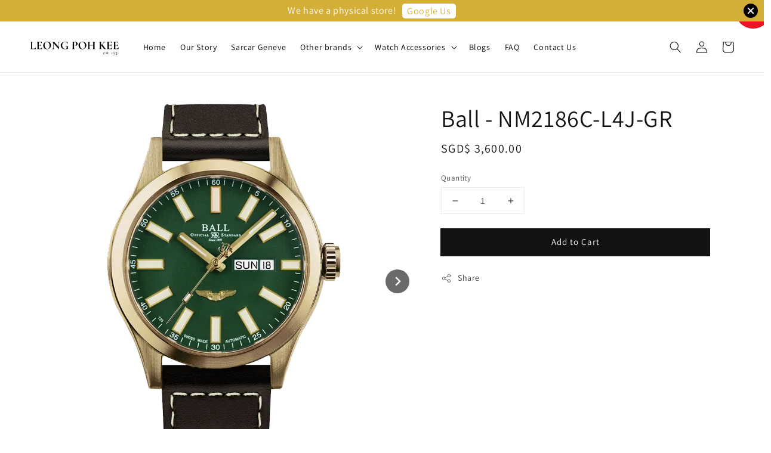

--- FILE ---
content_type: text/html; charset=UTF-8
request_url: https://www.lpk.com.sg/products/ball-nm2186c-l4j-gr
body_size: 42068
content:
<!doctype html>
<!--[if lt IE 7]><html class="no-js lt-ie9 lt-ie8 lt-ie7" lang="en"> <![endif]-->
<!--[if IE 7]><html class="no-js lt-ie9 lt-ie8" lang="en"> <![endif]-->
<!--[if IE 8]><html class="no-js lt-ie9" lang="en"> <![endif]-->
<!--[if IE 9 ]><html class="ie9 no-js"> <![endif]-->
<!--[if (gt IE 9)|!(IE)]><!--> <html class="no-js"> <!--<![endif]-->
<head>

  <!-- Basic page needs ================================================== -->
  <meta charset="utf-8">
  <meta http-equiv="X-UA-Compatible" content="IE=edge,chrome=1">

  
  <link rel="icon" href="https://cdn.store-assets.com/s/289449/f/4551161.png" />
  

  <!-- Title and description ================================================== -->
  <title>
  Ball - NM2186C-L4J-GR &ndash; Buy Luxury Watches In Singapore | Leong Poh Kee
  </title>

  
  <meta name="description" content="Leong Poh Kee Pte Ltd | Most Trusted Watch Retailer in Singapore | Watches Singapore | Watches of Switzerland | Ball Watch |
43mm . Auto . Day-Date Calendar . SpringLock Patented Anti-Shock . Amortiser® Patented Anti-Shock System . Luminous Micro Gas">
  

  <!-- Social meta ================================================== -->
  

  <meta property="og:type" content="product">
  <meta property="og:title" content="Ball - NM2186C-L4J-GR">
  <meta property="og:url" content="https://www.lpk.com.sg/products/ball-nm2186c-l4j-gr">
  
  <meta property="og:image" content="https://cdn.store-assets.com/s/289449/i/13367751.png">
  <meta property="og:image:secure_url" content="https://cdn.store-assets.com/s/289449/i/13367751.png">
  
  <meta property="og:image" content="https://cdn.store-assets.com/s/289449/i/13367749.png">
  <meta property="og:image:secure_url" content="https://cdn.store-assets.com/s/289449/i/13367749.png">
  
  <meta property="og:image" content="https://cdn.store-assets.com/s/289449/i/13367750.png">
  <meta property="og:image:secure_url" content="https://cdn.store-assets.com/s/289449/i/13367750.png">
  
  <meta property="og:price:amount" content="3600">
  <meta property="og:price:currency" content="SGD">


<meta property="og:description" content="Leong Poh Kee Pte Ltd | Most Trusted Watch Retailer in Singapore | Watches Singapore | Watches of Switzerland | Ball Watch |
43mm . Auto . Day-Date Calendar . SpringLock Patented Anti-Shock . Amortiser® Patented Anti-Shock System . Luminous Micro Gas">
<meta property="og:site_name" content="Buy Luxury Watches In Singapore | Leong Poh Kee">



  <meta name="twitter:card" content="summary">



  <meta name="twitter:site" content="@">


  <meta name="twitter:title" content="Ball - NM2186C-L4J-GR">
  <meta name="twitter:description" content="Ball - NM2186C-L4J-GRModel FamilyEngineer III Marvelight Bronze StarFunctionsSpringLock Patented Anti-Shock SystemAnti-MagneticShock Resistance 5,000GsDay-Date CalendarGenderGentsCase Size43mm x 13.45">
  <meta name="twitter:image" content="">
  <meta name="twitter:image:width" content="480">
  <meta name="twitter:image:height" content="480">




  <!-- Helpers ================================================== -->
  <link rel="canonical" href="https://www.lpk.com.sg/products/ball-nm2186c-l4j-gr">
  <meta name="viewport" content="width=device-width,initial-scale=1">
  <meta name="theme-color" content="#121212">
  
  <script src="//ajax.googleapis.com/ajax/libs/jquery/1.11.0/jquery.min.js" type="text/javascript" ></script>
  
  <!-- Header hook for plugins ================================================== -->
  
<!-- ScriptTags -->
<script>window.__st={'p': 'product', 'cid': ''};</script><script src='/assets/events.js'></script><script>(function(){function asyncLoad(){var urls=['/assets/facebook-pixel.js?v=1.1.1665577487','/assets/traffic.js?v=1','https://apps.easystore.co/instagram-feed/script.js?shop=leongpohkeepteltd.easy.co','https://apps.easystore.co/facebook-login/script.js?shop=leongpohkeepteltd.easy.co','https://apps.easystore.co/mobile-messaging-share/script.js?shop=leongpohkeepteltd.easy.co'];for(var i=0;i<urls.length;i++){var s=document.createElement('script');s.type='text/javascript';s.async=true;s.src=urls[i];var x=document.getElementsByTagName('script')[0];x.parentNode.insertBefore(s, x);}}window.attachEvent ? window.attachEvent('onload', asyncLoad) : window.addEventListener('load', asyncLoad, false);})();</script>
<!-- /ScriptTags -->

  
  
  <script src="https://store-themes.easystore.co/289449/themes/49034/assets/global.js?t=1765299714" defer="defer"></script>

  
  
  <script>
  (function(i,s,o,g,r,a,m){i['GoogleAnalyticsObject']=r;i[r]=i[r]||function(){
  (i[r].q=i[r].q||[]).push(arguments)},i[r].l=1*new Date();a=s.createElement(o),
  m=s.getElementsByTagName(o)[0];a.async=1;a.src=g;m.parentNode.insertBefore(a,m)
  })(window,document,'script','https://www.google-analytics.com/analytics.js','ga');

  ga('create', '', 'auto','myTracker');
  ga('myTracker.send', 'pageview');

  </script>
  
  <script src="/assets/storefront.js?id=914286bfa5e6419c67d1" type="text/javascript" ></script>
  

  <!-- CSS ================================================== -->
  <style>
      @font-face {
        font-family: 'Assistant';
        font-style: normal;
        font-weight: regular;
        src: local('Assistant regular'), local('Assistant-regular'), url(https://fonts.gstatic.com/s/assistant/v8/2sDPZGJYnIjSi6H75xkZZE1I0yCmYzzQtuZnEGGf3qGuvM4.ttf) format('truetype');
      }

      @font-face {
        font-family: 'Assistant';
        font-style: normal;
        font-weight: regular;
        src: local('Assistant regular'), local('Assistant-regular'), url(https://fonts.gstatic.com/s/assistant/v8/2sDPZGJYnIjSi6H75xkZZE1I0yCmYzzQtuZnEGGf3qGuvM4.ttf) format('truetype');
      }

      :root {
        --font-body-family: 'Assistant', sans-serif;
        --font-body-style: normal;
        --font-body-weight: 400;

        --font-heading-family: 'Assistant', sans-serif;
        --font-heading-style: normal;
        --font-heading-weight: 500;

        --color-heading-text: 18,18,18;
        --color-base-text: 18,18,18;
        --color-base-background-1: 255,255,255;
        --color-base-background-2: 255,255,255;
        
        --color-base-solid-button-labels: 255,255,255;
        --color-base-outline-button-labels: 18,18,18;
        
        --color-base-accent-1: 18,18,18;
        --color-base-accent-2: 18,18,18;
        --payment-terms-background-color: 255,255,255;

        --gradient-base-background-1: 255,255,255;
        --gradient-base-background-2: 255,255,255;
        --gradient-base-accent-1: 18,18,18;
        --gradient-base-accent-2: 18,18,18;

        --page-width: 135rem;
      }

      *,
      *::before,
      *::after {
        box-sizing: inherit;
      }

      html {
        box-sizing: border-box;
        font-size: 62.5%;
        height: 100%;
      }

      body {
        display: grid;
        grid-template-rows: auto auto 1fr auto;
        grid-template-columns: 100%;
        min-height: 100%;
        margin: 0;
        font-size: 1.5rem;
        letter-spacing: 0.06rem;
        line-height: 1.8;
        font-family: var(--font-body-family);
        font-style: var(--font-body-style);
        font-weight: var(--font-body-weight);
        
      }

      @media screen and (min-width: 750px) {
        body {
          font-size: 1.6rem;
        }
      }
   </style>
  
  <link href="https://store-themes.easystore.co/289449/themes/49034/assets/base.css?t=1765299714" rel="stylesheet" type="text/css" media="screen" />

  
  
<!-- Snippet:global/head: Instagram Feed -->
<link rel="stylesheet" href="https://apps.easystore.co/assets/css/instagram-feed/insta-feed-style.css?v3">
<!-- /Snippet -->


  <script>document.documentElement.className = document.documentElement.className.replace('no-js', 'js');</script>
</head>

<body id="ball---nm2186c-l4j-gr" class="template-product" >
	
  
<!-- Snippet:global/body_start: Announcement Bar -->
<style type="text/css">
  body {
    background-position: top 45px center;
  }

  div#announcement-bar-top {
    height: 45px;
  }

  span .announcement-close-button {
    text-align: center;
    display: -webkit-flex;
    display: -moz-flex;
    display: -ms-flex;
    display: -o-flex;
    display: inline-block;
    align-items: center;
    flex-wrap: wrap;
    justify-content: center;
  }

  #announcementBar_countdown:empty {
    display: none;
  }


  .announcementBar_timer {
    margin: 5px 0px;
  }

  .announcementBar_timer.style_1,
  .announcementBar_timer.style_2 {
    display: -webkit-inline-flex;
    display: -moz-inline-flex;
    display: -ms-inline-flex;
    display: -o-inline-flex;
    display: inline-flex;
    align-items: center;
    padding: 5px 8px;
    margin: 3px 0px 3px 10px;
    border-radius: 8px;
    font-weight: bold;
  }

  .announcementBar_timer.style_1>div,
  .announcementBar_timer.style_2>div {
    margin: 0 5px;
    line-height: 1;
  }

  .announcementBar_timer.style_1 small,
  .announcementBar_timer.style_2 small {
    display: block;
    font-size: 55%;
    line-height: 1;
  }

  .announcementBar_timer.style_2 {
    flex-direction: row;
  }

  .announcementBar_timer.style_2>div {
    position: relative;
  }

  .announcementBar_timer.style_2>div:not(:last-child):after {
    position: absolute;
    content: ':';
    top: 0;
    right: 0;
    margin-right: -7px;
  }

  .announcementBar_timer.style_3 {
    display: -webkit-inline-flex;
    display: -moz-inline-flex;
    display: -ms-inline-flex;
    display: -o-inline-flex;
    display: inline-flex;
    align-items: center;
    border-radius: 5px;
    padding: 5px 5px;
    margin-left: 10px;
    font-weight: bold;
  }

  .announcementBar_timer.style_3>div {
    margin: 0 3px;
    line-height: 1;
  }

  .announcementBar_timer.style_3 small {
    font-weight: bold;
    line-height: 1.1;
    font-size: 65%;
  }

  .announcement-close-button {
    position: relative;
    width: 24px;
    height: 24px;
    opacity: 1;
    background: #000;
    border-radius: 50%;
    cursor: pointer;
    top: 30%;
  }

  .announcement-close-button:hover {
    opacity: 0.6;
  }

  .announcement-close-button:before,
  .announcement-close-button:after {
    position: absolute;
    left: 11px;
    top: 5px;
    content: ' ';
    height: 14px;
    width: 2px;
    background-color: #fff;
    border-radius: 3px;
  }

  .announcement-close-button:before {
    transform: rotate(45deg);
  }

  .announcement-close-button:after {
    transform: rotate(-45deg);
  }

  .announcement-bar-button {
    padding: 4px 8px;
    vertical-align: baseline;
    border-radius: 5px;
    margin-left: 10px;
    opacity: 1;
    line-height: 1.1;
    text-decoration: none;
    display: inline-block;
    font-weight: 500;
  }

  .announcement-bar-button:hover {
    opacity: 0.8;
  }

  .announcement-bar-direction-button {
    cursor: pointer;
    padding: 0px 8px;
  }

  .announcement-bar-direction-button:hover {
    opacity: 0.8;
  }

  slider-announcement-bar-app {
    display: block;
    text-align: center;
    margin: 0px;
    padding: 6px 10px;
    border-top: 1px dashed transparent;
    border-bottom: 1px dashed transparent;
    width: 100%;
  }

  slider-announcement-bar-app ul::-webkit-scrollbar {
    height: 0.4rem;
    width: 0.4rem;
    display: none;
  }

  slider-announcement-bar-app ul {
    position: relative;
    display: flex;
    overflow-x: auto;
    -ms-overflow-style: none;
    /* IE 11 */
    scrollbar-width: none;
    /* Firefox 64 */
    scroll-snap-type: x mandatory;
    scroll-behavior: smooth;
    /* scroll-padding-left: 1rem; */
    -webkit-overflow-scrolling: touch;
    margin-bottom: 0;
    padding: 0;
    list-style: none;
    align-items: center;
  }

  slider-announcement-bar-app ul li {
    width: 100vw;
    scroll-snap-align: start;
    flex-shrink: 0;
  }
</style>

<input type="hidden" id="total_announcement_left" name="total_announcement_left" value="1">
<input type="hidden" id="locale" name="locale" value="en_US">

<slider-announcement-bar-app id="announcement-bar" name="announcement-bar" style="
    border: unset;
    padding: 4px 0px;
    margin: 0px;
    z-index:2999;
    background:rgb(212, 175, 55);
    color:rgba(255, 255, 255, 0.99);
    
">

  <div style="
    display: flex;
    justify-content: space-between;
    align-items: center;
    padding: 0px 0px;
    border-top: 0px;
    border-bottom: 0px;
    border-color: transparent;
  ">
    <div style="height: 24px;">
          </div>

    <ul style="flex-grow: 2; margin: 0px;">
            <li id="announcement_bar_0" style="
          display: flex;
          justify-content: center;
          align-items: center;
          flex-wrap: wrap;
          margin: 0px;
          width: 100%;
          word-wrap: break-word;
        ">
        We have a physical store!
                <a class="announcement-bar-button" href="https://g.page/LeongPohKee?share" style="color: rgb(212, 175, 55); background: rgb(255, 255, 255);">Google Us</a>
                        <input type="hidden" id="expired_at_0" name="expired_at_0" value="2020-11-13 23:59">
      </li>
          </ul>

    <div style="display: flex;">
                  <span id="announcement-close-button" name="announcement-close-button" class="announcement-close-button" style="margin-right: 10px;"></span>
          </div>
  </div>


</slider-announcement-bar-app>

<script>
  (function() {

    const loadScript = function(url, callback) {
      const script = document.createElement("script");
      script.type = "text/javascript";
      // If the browser is Internet Explorer.
      if (script.readyState) {
        script.onreadystatechange = function() {
          if (script.readyState == "loaded" || script.readyState == "complete") {
            script.onreadystatechange = null;
            callback();
          }
        };
        // For any other browser.
      } else {
        script.onload = function() {
          callback();
        };
      }
      script.src = url;
      document.getElementsByTagName("head")[0].appendChild(script);
    };

    const announcementBarAppJS = function($) {

      $('#announcement-close-button').on('click', function() {
        $('#announcement-bar, #announcement-bar-top').hide();
      });
    }

    if (typeof jQuery === 'undefined') {
      loadScript('//ajax.googleapis.com/ajax/libs/jquery/1.11.2/jquery.min.js', function() {
        jQuery = jQuery.noConflict(true);
        announcementBarAppJS(jQuery);
      });
    } else {
      announcementBarAppJS(jQuery);
    }

  })();

  setInterval(function() {
    const total_announcement = "1"
    var total_announcement_left = $("#total_announcement_left").val();

    for (let i = 0; i <= total_announcement; i++) {
      const startDate = new Date();
      const endDateStr = $("#expired_at_" + i).val();
      const endDate = endDateStr == undefined ? new Date() : new Date(endDateStr.replace(/-/g, "/"));
      const seconds = (endDate.getTime() - startDate.getTime()) / 1000;

      const days = parseInt(seconds / 86400);
      const hours = parseInt((seconds % 86400) / 3600);
      const mins = parseInt((seconds % 86400 % 3600) / 60);
      const secs = parseInt((seconds % 86400 % 3600) % 60);

      // use to translate countdown unit
      // (translate based on the preferred language when save announcement bar setting)
      String.prototype.translate = function() {
        try {
          if ($("#locale").val() == "zh_TW") {
            if (this.toString() === 'day') {
              return "天";
            }
            if (this.toString() === 'hour') {
              return "小時";
            }
            if (this.toString() === 'min') {
              return "分鐘";
            }
            if (this.toString() === 'sec') {
              return "秒";
            }
          } else {
            if (this.toString() === 'day') {
              if (days > 0) {
                return "Days";
              } else {
                return "Day";
              }
            } else if (this.toString() === 'hour') {
              if (hours > 0) {
                return "Hours";
              } else {
                return "Hour";
              }
            } else if (this.toString() === 'min') {
              if (mins > 0) {
                return "Mins";
              } else {
                return "Min";
              }
            } else if (this.toString() === 'sec') {
              if (secs > 0) {
                return "Secs";
              } else {
                return "Sec";
              }
            }
          }
        } catch (error) {
          console.log("Some errors heres", error);
        }
      };

      const announcementBar_countdown = document.getElementById("announcementBar_countdown_" + i);
      if (announcementBar_countdown && seconds > 0) {

        $(announcementBar_countdown).show()
        announcementBar_countdown.innerHTML = `
          <div>
            ${days} <small>${'day'.translate()}</small>
          </div>
          <div>
            ${hours} <small>${'hour'.translate()}</small>
          </div>
          <div>
            ${mins} <small>${'min'.translate()}</small>
          </div>
          <div>
            ${secs} <small>${'sec'.translate()}</small>
          </div>
        `;


      } else if (announcementBar_countdown && seconds <= 0) {
        $("#announcement_bar_" + i).remove();
        total_announcement_left = total_announcement_left - 1;
        $("#total_announcement_left").val(total_announcement_left);
      }
    }

    showOrHide(total_announcement_left);
  }, 1000);


  function showOrHide(total_announcement_left) {
    if (total_announcement_left <= 1) {
      $("#previous-announcement-bar-button,#next-announcement-bar-button").hide();
    } else {
      $("#previous-announcement-bar-button,#next-announcement-bar-button").show();
    }

    if (total_announcement_left == 0) {
      $("#announcement-close-button").hide();
      $("#announcement-bar").hide();
      $('#announcement-bar-top').hide();
    }
  };

  let annoucementBarAutoMoveInterval = '';
  class AnnouncementBarAppSlider extends HTMLElement {
    constructor() {
      super();
      this.slider = this.querySelector('ul');
      this.sliderItems = this.querySelectorAll('li');
      this.prevButton = this.querySelector('a[name="previous"]');
      this.nextButton = this.querySelector('a[name="next"]');

      if (!this.slider || !this.nextButton) return;

      const resizeObserver = new ResizeObserver(entries => this.initPages());
      resizeObserver.observe(this.slider);

      this.slider.addEventListener('scroll', this.update.bind(this));
      this.prevButton.addEventListener('click', this.onButtonClick.bind(this));
      this.nextButton.addEventListener('click', this.onButtonClick.bind(this));


    }

    initPages() {
      const sliderItemsToShow = Array.from(this.sliderItems).filter(element => element.clientWidth > 0);
      this.sliderLastItem = sliderItemsToShow[sliderItemsToShow.length - 1];
      if (sliderItemsToShow.length === 0) return;
      this.slidesPerPage = Math.floor(this.slider.clientWidth / sliderItemsToShow[0].clientWidth);
      this.totalPages = sliderItemsToShow.length - this.slidesPerPage + 1;
      this.update();
      let self = this
      var total_announcement_left = $("#total_announcement_left").val();
      annoucementBarAutoMoveInterval = setInterval(function() {
        if (total_announcement_left > 1) {
          self.moveSlide('next')
        }
      }, 5000)
    }

    update() {
      this.currentPage = Math.round(this.slider.scrollLeft / this.sliderLastItem.clientWidth) + 1;
    }

    onButtonClick(event) {
      event.preventDefault();
      let self = this;
      self.moveSlide(event.currentTarget.name);
    }


    moveSlide(move_to) {

      clearInterval(annoucementBarAutoMoveInterval);
      let self = this;
      annoucementBarAutoMoveInterval = setInterval(function() {
        self.moveSlide('next');
      }, 5000)

      if (move_to === 'previous' && this.currentPage === 1) {
        this.slider.scrollTo({
          left: this.sliderLastItem.clientWidth * (this.totalPages - 1)
        });
      } else if (move_to === 'next' && this.currentPage === this.totalPages) {
        this.slider.scrollTo({
          left: 0
        });
      } else {
        const slideScrollPosition = move_to === 'next' ? this.slider.scrollLeft + this.sliderLastItem
          .clientWidth : this.slider.scrollLeft - this.sliderLastItem.clientWidth;
        this.slider.scrollTo({
          left: slideScrollPosition
        });
      }
    }

  }

  customElements.define('slider-announcement-bar-app', AnnouncementBarAppSlider);
</script>

<!-- /Snippet -->

<!-- Snippet:global/body_start: Console Extension -->
<div id='es_console' style='display: none;'>289449</div>
<!-- /Snippet -->

	
 	<style>
  header {
    --logo-width: 150px;
  }
  .header-wrapper,
  .header-wrapper .list-menu--disclosure,
  .header-wrapper .search-modal{
    background-color: #FFFFFF;
  }
  .header-wrapper .search-modal .field__input{
    background-color: rgb(var(--color-background));
  }
  .header-wrapper summary .icon-caret,
  .header-wrapper .header__menu-item a,
  .header-wrapper .list-menu__item,
  .header-wrapper .link--text{
    color: #000000;
  }
  
  .search-modal__form{
    position: relative;
  }
  
  .dropdown {
    display: none;
    position: absolute;
    top: 100%;
    left: 0;
    width: 100%;
    padding: 5px 0;
    background-color: #fff;
    color:#000;
    z-index: 1000;
    border-bottom-left-radius: 15px;
    border-bottom-right-radius: 15px;
    border: 1px solid rgba(var(--color-foreground), 1);
    border-top: none;
    overflow-x: hidden;
    overflow-y: auto;
    max-height: 350px;
  }
  
  .dropdown-item {
    padding: 0.4rem 2rem;
    cursor: pointer;
    line-height: 1.4;
    overflow: hidden;
    text-overflow: ellipsis;
    white-space: nowrap;
  }
  
  .dropdown-item:hover{
    background-color: #f3f3f3;
  }
  
  .search__input.is-focus{
    border-radius: 15px;
    border-bottom-left-radius: 0;
    border-bottom-right-radius: 0;
    border: 1px solid rgba(var(--color-foreground), 1);
    border-bottom: none;
    box-shadow: none;
  }
  
  .clear-all {
    text-align: right;
    padding: 0 2rem 0.2rem;
    line-height: 1;
    font-size: 70%;
    margin-bottom: -2px;
  }
  
  .clear-all:hover{
    background-color: #fff;
  }
  
  .search-input-focus .easystore-section-header-hidden{
    transform: none;
  }
  .referral-notification {
    position: absolute;
    top: 100%;
    right: 0;
    background: white;
    border: 1px solid #e0e0e0;
    border-radius: 8px;
    box-shadow: 0 4px 12px rgba(0, 0, 0, 0.15);
    width: 280px;
    z-index: 1000;
    padding: 16px;
    margin-top: 8px;
    font-size: 14px;
    line-height: 1.4;
  }
  
  .referral-notification::before {
    content: '';
    position: absolute;
    top: -8px;
    right: 20px;
    width: 0;
    height: 0;
    border-left: 8px solid transparent;
    border-right: 8px solid transparent;
    border-bottom: 8px solid white;
  }
  
  .referral-notification::after {
    content: '';
    position: absolute;
    top: -9px;
    right: 20px;
    width: 0;
    height: 0;
    border-left: 8px solid transparent;
    border-right: 8px solid transparent;
    border-bottom: 8px solid #e0e0e0;
  }
  
  .referral-notification h4 {
    margin: 0 0 8px 0;
    color: #2196F3;
    font-size: 16px;
    font-weight: 600;
  }
  
  .referral-notification p {
    margin: 0 0 12px 0;
    color: #666;
  }
  
  .referral-notification .referral-code {
    background: #f5f5f5;
    padding: 8px;
    border-radius: 4px;
    font-family: monospace;
    font-size: 13px;
    text-align: center;
    margin: 8px 0;
    border: 1px solid #ddd;
  }
  
  .referral-notification .close-btn {
    position: absolute;
    top: 8px;
    right: 8px;
    background: none;
    border: none;
    font-size: 18px;
    color: #999;
    cursor: pointer;
    padding: 0;
    width: 20px;
    height: 20px;
    line-height: 1;
  }
  
  .referral-notification .close-btn:hover {
    color: #333;
  }
  
  .referral-notification .action-btn {
    background: #2196F3;
    color: white;
    border: none;
    padding: 8px 16px;
    border-radius: 4px;
    cursor: pointer;
    font-size: 12px;
    margin-right: 8px;
    margin-top: 8px;
  }
  
  .referral-notification .action-btn:hover {
    background: #1976D2;
  }
  
  .referral-notification .dismiss-btn {
    background: transparent;
    color: #666;
    border: 1px solid #ddd;
    padding: 8px 16px;
    border-radius: 4px;
    cursor: pointer;
    font-size: 12px;
    margin-top: 8px;
  }
  
  .referral-notification .dismiss-btn:hover {
    background: #f5f5f5;
  }
  .referral-modal__dialog {
    transform: translate(-50%, 0);
    transition: transform var(--duration-default) ease, visibility 0s;
    z-index: 10000;
    position: fixed;
    top: 20vh;
    left: 50%;
    width: 100%;
    max-width: 350px;
    box-shadow: 0 4px 12px rgba(0, 0, 0, 0.15);
    border-radius: 12px;
    background-color: #fff;
    color: #000;
    padding: 20px;
    text-align: center;
  }

  .modal-overlay.referral-modal-overlay {
    position: fixed;
    top: 0;
    left: 0;
    width: 100%;
    height: 100%;
    background-color: rgba(0, 0, 0, 0.7);
    z-index: 2001;
    display: block;
    opacity: 1;
    transition: opacity var(--duration-default) ease, visibility 0s;
  }
</style>

<link rel="preload" href="https://store-themes.easystore.co/289449/themes/49034/assets/section-header.css?t=1765299714" as="style" onload="this.onload=null;this.rel='stylesheet'">
<link rel="preload" href="https://store-themes.easystore.co/289449/themes/49034/assets/component-list-menu.css?t=1765299714" as="style" onload="this.onload=null;this.rel='stylesheet'">
<link rel="preload" href="https://store-themes.easystore.co/289449/themes/49034/assets/component-menu-drawer.css?t=1765299714" as="style" onload="this.onload=null;this.rel='stylesheet'">
<link rel="preload" href="https://store-themes.easystore.co/289449/themes/49034/assets/component-cart-notification.css?v1.1?t=1765299714" as="style" onload="this.onload=null;this.rel='stylesheet'">

<script src="https://store-themes.easystore.co/289449/themes/49034/assets/cart-notification.js?t=1765299714" defer="defer"></script>
<script src="https://store-themes.easystore.co/289449/themes/49034/assets/details-modal.js?t=1765299714" defer="defer"></script>

<svg xmlns="http://www.w3.org/2000/svg" class="hidden">
  <symbol id="icon-search" viewbox="0 0 18 19" fill="none">
    <path fill-rule="evenodd" clip-rule="evenodd" d="M11.03 11.68A5.784 5.784 0 112.85 3.5a5.784 5.784 0 018.18 8.18zm.26 1.12a6.78 6.78 0 11.72-.7l5.4 5.4a.5.5 0 11-.71.7l-5.41-5.4z" fill="currentColor"/>
  </symbol>

  <symbol id="icon-close" class="icon icon-close" fill="none" viewBox="0 0 18 17">
    <path d="M.865 15.978a.5.5 0 00.707.707l7.433-7.431 7.579 7.282a.501.501 0 00.846-.37.5.5 0 00-.153-.351L9.712 8.546l7.417-7.416a.5.5 0 10-.707-.708L8.991 7.853 1.413.573a.5.5 0 10-.693.72l7.563 7.268-7.418 7.417z" fill="currentColor">
  </symbol>
</svg>


<div id="easystore-section-header">
  <sticky-header class="header-wrapper header-wrapper--border-bottom">
    <header class="header header--middle-left page-width header--has-menu" itemscope itemtype="http://schema.org/Organization">
      <header-drawer data-breakpoint="tablet">
        <details class="menu-drawer-container menu-opening">
          <summary class="header__icon header__icon--menu header__icon--summary link link--text focus-inset" aria-label="Menu" role="button" aria-expanded="true" aria-controls="menu-drawer">
            <span>
              


    <svg xmlns="http://www.w3.org/2000/svg" aria-hidden="true" focusable="false" role="presentation" class="icon icon-hamburger " fill="none" viewBox="0 0 18 16">
      <path d="M1 .5a.5.5 0 100 1h15.71a.5.5 0 000-1H1zM.5 8a.5.5 0 01.5-.5h15.71a.5.5 0 010 1H1A.5.5 0 01.5 8zm0 7a.5.5 0 01.5-.5h15.71a.5.5 0 010 1H1a.5.5 0 01-.5-.5z" fill="currentColor">
      </path>
    </svg>

  

              


    <svg xmlns="http://www.w3.org/2000/svg" aria-hidden="true" focusable="false" role="presentation" class="icon icon-close " fill="none" viewBox="0 0 18 17">
      <path d="M.865 15.978a.5.5 0 00.707.707l7.433-7.431 7.579 7.282a.501.501 0 00.846-.37.5.5 0 00-.153-.351L9.712 8.546l7.417-7.416a.5.5 0 10-.707-.708L8.991 7.853 1.413.573a.5.5 0 10-.693.72l7.563 7.268-7.418 7.417z" fill="currentColor">
      </path>
    </svg>

  

            </span>
          </summary>
          <div id="menu-drawer" class="menu-drawer motion-reduce" tabindex="-1">
            <div class="menu-drawer__inner-container">
              <div class="menu-drawer__navigation-container">
                <nav class="menu-drawer__navigation">
                  <ul class="menu-drawer__menu list-menu" role="list">
                    
                    
                      
                        <li>
                          <a href="/"  class="menu-drawer__menu-item list-menu__item link link--text focus-inset">
                            Home
                          </a>
                        </li>
                      
                    
                    
                      
                        <li>
                          <a href="/pages/our-story"  class="menu-drawer__menu-item list-menu__item link link--text focus-inset">
                            Our Story
                          </a>
                        </li>
                      
                    
                    
                      
                        <li>
                          <a href="/collections/sarcar-geneve"  class="menu-drawer__menu-item list-menu__item link link--text focus-inset">
                            Sarcar Geneve
                          </a>
                        </li>
                      
                    
                    
                      
                        
                        <li>
                          <details>
                                <summary class="menu-drawer__menu-item list-menu__item link link--text focus-inset" role="button" aria-expanded="false" aria-controls="link-Bags">
                                  <a href="/pages/brands"  class="link--text list-menu__item menu-drawer__menu-item">
                                    Other brands
                                  </a>
                                  


    <svg viewBox="0 0 14 10" fill="none" aria-hidden="true" focusable="false" role="presentation" class="icon icon-arrow " xmlns="http://www.w3.org/2000/svg">
      <path fill-rule="evenodd" clip-rule="evenodd" d="M8.537.808a.5.5 0 01.817-.162l4 4a.5.5 0 010 .708l-4 4a.5.5 0 11-.708-.708L11.793 5.5H1a.5.5 0 010-1h10.793L8.646 1.354a.5.5 0 01-.109-.546z" fill="currentColor"></path>
    </svg>

  

                                  


    <svg aria-hidden="true" focusable="false" role="presentation" class="icon icon-caret " viewBox="0 0 10 6">
      <path fill-rule="evenodd" clip-rule="evenodd" d="M9.354.646a.5.5 0 00-.708 0L5 4.293 1.354.646a.5.5 0 00-.708.708l4 4a.5.5 0 00.708 0l4-4a.5.5 0 000-.708z" fill="currentColor"></path>
    </svg>

  

                                </summary>
                                <div class="menu-drawer__submenu motion-reduce" tabindex="-1">
                                  <div class="menu-drawer__inner-submenu">
                                    <button class="menu-drawer__close-button link link--text focus-inset" aria-expanded="true">
                                      


    <svg viewBox="0 0 14 10" fill="none" aria-hidden="true" focusable="false" role="presentation" class="icon icon-arrow " xmlns="http://www.w3.org/2000/svg">
      <path fill-rule="evenodd" clip-rule="evenodd" d="M8.537.808a.5.5 0 01.817-.162l4 4a.5.5 0 010 .708l-4 4a.5.5 0 11-.708-.708L11.793 5.5H1a.5.5 0 010-1h10.793L8.646 1.354a.5.5 0 01-.109-.546z" fill="currentColor"></path>
    </svg>

  

                                      Other brands
                                    </button>
                                    <ul class="menu-drawer__menu list-menu" role="list" tabindex="-1">
                                      
                                        
                                        
                                          <li>
                                            <a href="/pages/ball-watch"  class="menu-drawer__menu-item link link--text list-menu__item focus-inset">
                                              Ball Watch
                                            </a>
                                          </li>
                                        
                                      
                                        
                                        
                                          <li>
                                            <a href="/pages/leonard-montres"  class="menu-drawer__menu-item link link--text list-menu__item focus-inset">
                                              Leonard Montres
                                            </a>
                                          </li>
                                        
                                      
                                        
                                        
                                          <li>
                                            <a href="/pages/romago-swiss"  class="menu-drawer__menu-item link link--text list-menu__item focus-inset">
                                              Romago Swiss
                                            </a>
                                          </li>
                                        
                                      
                                        
                                        
                                          <li>
                                            <a href="/pages/sarcar-geneve"  class="menu-drawer__menu-item link link--text list-menu__item focus-inset">
                                              Sarcar Geneve
                                            </a>
                                          </li>
                                        
                                      
                                        
                                        
                                          <li>
                                            <a href="/collections/wolf-1834"  class="menu-drawer__menu-item link link--text list-menu__item focus-inset">
                                              Wolf 1834
                                            </a>
                                          </li>
                                        
                                      
                                      
                                    </ul>
                                  </div>
                                </div>
                          </details>
                        </li>
                      
                    
                    
                      
                        
                        <li>
                          <details>
                                <summary class="menu-drawer__menu-item list-menu__item link link--text focus-inset" role="button" aria-expanded="false" aria-controls="link-Bags">
                                  <a href="/pages/watch-accessories"  class="link--text list-menu__item menu-drawer__menu-item">
                                    Watch Accessories
                                  </a>
                                  


    <svg viewBox="0 0 14 10" fill="none" aria-hidden="true" focusable="false" role="presentation" class="icon icon-arrow " xmlns="http://www.w3.org/2000/svg">
      <path fill-rule="evenodd" clip-rule="evenodd" d="M8.537.808a.5.5 0 01.817-.162l4 4a.5.5 0 010 .708l-4 4a.5.5 0 11-.708-.708L11.793 5.5H1a.5.5 0 010-1h10.793L8.646 1.354a.5.5 0 01-.109-.546z" fill="currentColor"></path>
    </svg>

  

                                  


    <svg aria-hidden="true" focusable="false" role="presentation" class="icon icon-caret " viewBox="0 0 10 6">
      <path fill-rule="evenodd" clip-rule="evenodd" d="M9.354.646a.5.5 0 00-.708 0L5 4.293 1.354.646a.5.5 0 00-.708.708l4 4a.5.5 0 00.708 0l4-4a.5.5 0 000-.708z" fill="currentColor"></path>
    </svg>

  

                                </summary>
                                <div class="menu-drawer__submenu motion-reduce" tabindex="-1">
                                  <div class="menu-drawer__inner-submenu">
                                    <button class="menu-drawer__close-button link link--text focus-inset" aria-expanded="true">
                                      


    <svg viewBox="0 0 14 10" fill="none" aria-hidden="true" focusable="false" role="presentation" class="icon icon-arrow " xmlns="http://www.w3.org/2000/svg">
      <path fill-rule="evenodd" clip-rule="evenodd" d="M8.537.808a.5.5 0 01.817-.162l4 4a.5.5 0 010 .708l-4 4a.5.5 0 11-.708-.708L11.793 5.5H1a.5.5 0 010-1h10.793L8.646 1.354a.5.5 0 01-.109-.546z" fill="currentColor"></path>
    </svg>

  

                                      Watch Accessories
                                    </button>
                                    <ul class="menu-drawer__menu list-menu" role="list" tabindex="-1">
                                      
                                        
                                        
                                          <li>
                                            <a href="/pages/wolf-1834"  class="menu-drawer__menu-item link link--text list-menu__item focus-inset">
                                              Wolf 1834
                                            </a>
                                          </li>
                                        
                                      
                                      
                                    </ul>
                                  </div>
                                </div>
                          </details>
                        </li>
                      
                    
                    
                      
                        <li>
                          <a href="/blogs/collectors"  class="menu-drawer__menu-item list-menu__item link link--text focus-inset">
                            Blogs
                          </a>
                        </li>
                      
                    
                    
                      
                        <li>
                          <a href="/a/help-center"  class="menu-drawer__menu-item list-menu__item link link--text focus-inset">
                            FAQ
                          </a>
                        </li>
                      
                    
                    
                      
                        <li>
                          <a href="/pages/contact-us"  class="menu-drawer__menu-item list-menu__item link link--text focus-inset">
                            Contact Us
                          </a>
                        </li>
                      
                    
                  </ul>
                </nav>

                <div class="menu-drawer__utility-links">

                  




                  
                  
                  
                    <a href="/account/login" class="menu-drawer__account link link--text focus-inset h5">
                       


    <svg xmlns="http://www.w3.org/2000/svg" aria-hidden="true" focusable="false" role="presentation" class="icon icon-account " fill="none" viewBox="0 0 18 19">
      <path fill-rule="evenodd" clip-rule="evenodd" d="M6 4.5a3 3 0 116 0 3 3 0 01-6 0zm3-4a4 4 0 100 8 4 4 0 000-8zm5.58 12.15c1.12.82 1.83 2.24 1.91 4.85H1.51c.08-2.6.79-4.03 1.9-4.85C4.66 11.75 6.5 11.5 9 11.5s4.35.26 5.58 1.15zM9 10.5c-2.5 0-4.65.24-6.17 1.35C1.27 12.98.5 14.93.5 18v.5h17V18c0-3.07-.77-5.02-2.33-6.15-1.52-1.1-3.67-1.35-6.17-1.35z" fill="currentColor"></path>
    </svg>

  
 
                      
                      Log in
                    </a>
                  
                    <a href="/account/register" class="menu-drawer__account link link--text focus-inset h5">
                      
                       


    <svg xmlns="http://www.w3.org/2000/svg" aria-hidden="true" focusable="false" role="presentation" class="icon icon-plus " fill="none" viewBox="0 0 10 10">
      <path fill-rule="evenodd" clip-rule="evenodd" d="M1 4.51a.5.5 0 000 1h3.5l.01 3.5a.5.5 0 001-.01V5.5l3.5-.01a.5.5 0 00-.01-1H5.5L5.49.99a.5.5 0 00-1 .01v3.5l-3.5.01H1z" fill="currentColor"></path>
    </svg>

  
 
                      Create account
                    </a>
                  
                  
                  
                </div>
              </div>
            </div>
          </div>
        </details>
      </header-drawer>
  
      
        <a href="/" class="header__heading-link link link--text focus-inset" itemprop="url">
          <img src="https://cdn.store-assets.com/s/289449/f/8932210.png" class="header__heading-logo" alt="Buy Luxury Watches In Singapore | Leong Poh Kee" loading="lazy" itemprop="logo">
        </a>
      
      <nav class="header__inline-menu">
        <ul class="list-menu list-menu--inline" role="list">
          
            
              
                <li>
                  <a href="/"  class="header__menu-item header__menu-item list-menu__item link link--text focus-inset">
                    Home
                  </a>
                </li>
              
            
            
              
                <li>
                  <a href="/pages/our-story"  class="header__menu-item header__menu-item list-menu__item link link--text focus-inset">
                    Our Story
                  </a>
                </li>
              
            
            
              
                <li>
                  <a href="/collections/sarcar-geneve"  class="header__menu-item header__menu-item list-menu__item link link--text focus-inset">
                    Sarcar Geneve
                  </a>
                </li>
              
            
            
              
                
                <li>
                  <details-disclosure>
                    <details>
                      <summary class="header__menu-item list-menu__item link focus-inset">
                        <a href="/pages/brands"  >Other brands</a>
                        


    <svg aria-hidden="true" focusable="false" role="presentation" class="icon icon-caret " viewBox="0 0 10 6">
      <path fill-rule="evenodd" clip-rule="evenodd" d="M9.354.646a.5.5 0 00-.708 0L5 4.293 1.354.646a.5.5 0 00-.708.708l4 4a.5.5 0 00.708 0l4-4a.5.5 0 000-.708z" fill="currentColor"></path>
    </svg>

  

                      </summary>
                      <ul class="header__submenu list-menu list-menu--disclosure caption-large motion-reduce" role="list" tabindex="-1">
                        
                        
                        
                          
                            
                            <li>
                              <a href="/pages/ball-watch"  class="header__menu-item list-menu__item link link--text focus-inset caption-large">
                                Ball Watch
                              </a>
                            </li>
                          
                        
                        
                          
                            
                            <li>
                              <a href="/pages/leonard-montres"  class="header__menu-item list-menu__item link link--text focus-inset caption-large">
                                Leonard Montres
                              </a>
                            </li>
                          
                        
                        
                          
                            
                            <li>
                              <a href="/pages/romago-swiss"  class="header__menu-item list-menu__item link link--text focus-inset caption-large">
                                Romago Swiss
                              </a>
                            </li>
                          
                        
                        
                          
                            
                            <li>
                              <a href="/pages/sarcar-geneve"  class="header__menu-item list-menu__item link link--text focus-inset caption-large">
                                Sarcar Geneve
                              </a>
                            </li>
                          
                        
                        
                          
                            
                            <li>
                              <a href="/collections/wolf-1834"  class="header__menu-item list-menu__item link link--text focus-inset caption-large">
                                Wolf 1834
                              </a>
                            </li>
                          
                        
                      </ul>
                    </details>
                  </details-disclosure>
                </li>
              
            
            
              
                
                <li>
                  <details-disclosure>
                    <details>
                      <summary class="header__menu-item list-menu__item link focus-inset">
                        <a href="/pages/watch-accessories"  >Watch Accessories</a>
                        


    <svg aria-hidden="true" focusable="false" role="presentation" class="icon icon-caret " viewBox="0 0 10 6">
      <path fill-rule="evenodd" clip-rule="evenodd" d="M9.354.646a.5.5 0 00-.708 0L5 4.293 1.354.646a.5.5 0 00-.708.708l4 4a.5.5 0 00.708 0l4-4a.5.5 0 000-.708z" fill="currentColor"></path>
    </svg>

  

                      </summary>
                      <ul class="header__submenu list-menu list-menu--disclosure caption-large motion-reduce" role="list" tabindex="-1">
                        
                        
                        
                          
                            
                            <li>
                              <a href="/pages/wolf-1834"  class="header__menu-item list-menu__item link link--text focus-inset caption-large">
                                Wolf 1834
                              </a>
                            </li>
                          
                        
                      </ul>
                    </details>
                  </details-disclosure>
                </li>
              
            
            
              
                <li>
                  <a href="/blogs/collectors"  class="header__menu-item header__menu-item list-menu__item link link--text focus-inset">
                    Blogs
                  </a>
                </li>
              
            
            
              
                <li>
                  <a href="/a/help-center"  class="header__menu-item header__menu-item list-menu__item link link--text focus-inset">
                    FAQ
                  </a>
                </li>
              
            
            
              
                <li>
                  <a href="/pages/contact-us"  class="header__menu-item header__menu-item list-menu__item link link--text focus-inset">
                    Contact Us
                  </a>
                </li>
              
            
            
            
              
                
                  
                
                  
                
              
            
        </ul>
      </nav>
      <div class="header__icons">
        <details-modal class="header__search">
          <details>
            <summary class="header__icon header__icon--search header__icon--summary link link--text focus-inset modal__toggle" aria-haspopup="dialog" aria-label="Search">
              <span>
                <svg class="modal__toggle-open icon icon-search" aria-hidden="true" focusable="false" role="presentation">
                  <use href="#icon-search">
                </svg>
                <svg class="modal__toggle-close icon icon-close" aria-hidden="true" focusable="false" role="presentation">
                  <use href="#icon-close">
                </svg>
              </span>
            </summary>
            <div class="search-modal modal__content" role="dialog" aria-modal="true" aria-label="Search">
              <div class="modal-overlay"></div>
              <div class="search-modal__content" tabindex="-1">
                  <form action="/search" method="get" role="search" class="search search-modal__form">
                    <div class="field">
                      <input class="search__input field__input" 
                        id="Search-In-Modal"
                        type="search"
                        name="q"
                        value=""
                        placeholder="Search"
                        autocomplete="off"
                      >
                      <label class="field__label" for="Search-In-Modal">Search</label>
                      <div class="dropdown" id="searchDropdown"></div>
                      <input type="hidden" name="search_history" class="hidden_search_history">
                      <input type="hidden" name="options[prefix]" value="last">
                      <button class="search__button field__button" aria-label="Search">
                        <svg class="icon icon-search" aria-hidden="true" focusable="false" role="presentation">
                          <use href="#icon-search">
                        </svg>
                      </button> 
                    </div>
                  </form>
                <button type="button" class="search-modal__close-button modal__close-button link link--text focus-inset" aria-label="accessibility.close">
                  <svg class="icon icon-close" aria-hidden="true" focusable="false" role="presentation">
                    <use href="#icon-close">
                  </svg>
                </button>
              </div>
            </div>
          </details>
        </details-modal>

        
          
            <div class="header__icon header__icon--account link link--text focus-inset small-hide medium-hide" style="position: relative;">
              <a href="/account/login" class="header__icon link link--text focus-inset p-2">
                


    <svg xmlns="http://www.w3.org/2000/svg" aria-hidden="true" focusable="false" role="presentation" class="icon icon-account " fill="none" viewBox="0 0 18 19">
      <path fill-rule="evenodd" clip-rule="evenodd" d="M6 4.5a3 3 0 116 0 3 3 0 01-6 0zm3-4a4 4 0 100 8 4 4 0 000-8zm5.58 12.15c1.12.82 1.83 2.24 1.91 4.85H1.51c.08-2.6.79-4.03 1.9-4.85C4.66 11.75 6.5 11.5 9 11.5s4.35.26 5.58 1.15zM9 10.5c-2.5 0-4.65.24-6.17 1.35C1.27 12.98.5 14.93.5 18v.5h17V18c0-3.07-.77-5.02-2.33-6.15-1.52-1.1-3.67-1.35-6.17-1.35z" fill="currentColor"></path>
    </svg>

  

              </a>

              <!-- Referral Notification Popup for Desktop -->
              <div id="referralNotification" class="referral-notification" style="display: none;">
                <button class="close-btn" onclick="dismissReferralNotification()">&times;</button>
                <div style="text-align: center; margin-bottom: 16px;">
                  <div style="width: 100px; height: 100px; margin: 0 auto;">
                    <img src="https://resources.easystore.co/storefront/icons/channels/vector_referral_program.svg">
                  </div>
                </div>
                <p id="referralSignupMessage" style="text-align: center; font-size: 14px; color: #666; margin: 0 0 20px 0;">
                  Your friend gifted you   credit! Sign up now to redeem.
                </p>
                <div style="text-align: center;">
                  <button class="btn" onclick="goToSignupPage()" style="width: 100%;">
                    Sign Up
                  </button>
                </div>
              </div>
            </div>
          
        
        
        <a href="/cart" class="header__icon header__icon--cart link link--text focus-inset" id="cart-icon-bubble">
          


    <svg class="icon icon-cart-empty " aria-hidden="true" focusable="false" role="presentation" xmlns="http://www.w3.org/2000/svg" viewBox="0 0 40 40" fill="none">
      <path d="m15.75 11.8h-3.16l-.77 11.6a5 5 0 0 0 4.99 5.34h7.38a5 5 0 0 0 4.99-5.33l-.78-11.61zm0 1h-2.22l-.71 10.67a4 4 0 0 0 3.99 4.27h7.38a4 4 0 0 0 4-4.27l-.72-10.67h-2.22v.63a4.75 4.75 0 1 1 -9.5 0zm8.5 0h-7.5v.63a3.75 3.75 0 1 0 7.5 0z" fill="currentColor" fill-rule="evenodd"></path>
    </svg>

  

          <div class="cart-count-bubble hidden">
            <span aria-hidden="true" class="js-content-cart-count">0</span>
          </div>
        </a>

        
          
          <!-- Referral Notification Modal for Mobile -->
          <details-modal class="referral-modal" id="referralMobileModal">
            <details>
              <summary class="referral-modal__toggle" aria-haspopup="dialog" aria-label="Open referral modal" style="display: none;">
              </summary>
              <div class="modal-overlay referral-modal-overlay"></div>
              <div class="referral-modal__dialog" role="dialog" aria-modal="true" aria-label="Referral notification">
                <div class="referral-modal__content">
                  <button type="button" class="modal__close-button" aria-label="Close" onclick="closeMobileReferralModal()" style="position: absolute; top: 16px; right: 16px; background: none; border: none; font-size: 24px; cursor: pointer;">
                    &times;
                  </button>
                  
                  <div style="margin-bottom: 24px;">
                    <div style="width: 120px; height: 120px; margin: 0 auto 20px;">
                      <img src="https://resources.easystore.co/storefront/icons/channels/vector_referral_program.svg" style="width: 100%; height: 100%;">
                    </div>
                  </div>
                  
                  <p id="referralSignupMessageMobile" style="font-size: 16px; color: #333; margin: 0 0 30px 0; line-height: 1.5;">
                    Your friend gifted you   credit! Sign up now to redeem.
                  </p>
                  
                  <button type="button" class="btn" onclick="goToSignupPageFromMobile()" style="width: 100%;">
                    Sign Up
                  </button>
                </div>
              </div>
            </details>
          </details-modal>
          
        
      </div>
    </header>
  </sticky-header>
  
<cart-notification>
  <div class="cart-notification-wrapper page-width color-background-1">
    <div id="cart-notification" class="cart-notification focus-inset" aria-modal="true" aria-label="Added to cart" role="dialog" tabindex="-1">
      <div class="cart-notification__header">
        <h2 class="cart-notification__heading caption-large">


    <svg class="icon icon-checkmark color-foreground-text " aria-hidden="true" focusable="false" xmlns="http://www.w3.org/2000/svg" viewBox="0 0 12 9" fill="none">
      <path fill-rule="evenodd" clip-rule="evenodd" d="M11.35.643a.5.5 0 01.006.707l-6.77 6.886a.5.5 0 01-.719-.006L.638 4.845a.5.5 0 11.724-.69l2.872 3.011 6.41-6.517a.5.5 0 01.707-.006h-.001z" fill="currentColor"></path>
    </svg>

  
 Added to cart</h2>
        <button type="button" class="cart-notification__close modal__close-button link link--text focus-inset" aria-label="accessibility.close">
          


    <svg xmlns="http://www.w3.org/2000/svg" aria-hidden="true" focusable="false" role="presentation" class="icon icon-close " fill="none" viewBox="0 0 18 17">
      <path d="M.865 15.978a.5.5 0 00.707.707l7.433-7.431 7.579 7.282a.501.501 0 00.846-.37.5.5 0 00-.153-.351L9.712 8.546l7.417-7.416a.5.5 0 10-.707-.708L8.991 7.853 1.413.573a.5.5 0 10-.693.72l7.563 7.268-7.418 7.417z" fill="currentColor">
      </path>
    </svg>

  

        </button>
      </div>
      <div id="cart-notification-product" class="cart-notification-product"></div>
      <div class="cart-notification__links">
        <a href="/cart" id="cart-notification-button" class="button button--secondary button--full-width">View cart (<span class="js-content-cart-count">0</span>)</a>
        <form action="/cart" method="post" id="cart">
          <input type="hidden" name="_token" value="QjNRPtEYykgj078ZuXkMItDJx34KsnGUc95wAyPL">
          <input type="hidden" name="current_currency" value="">
          <button class="button button--primary button--full-width" name="checkout" value="true" form="cart">Checkout</button>
        </form>
        <button type="button" class="link button-label">Continue shopping</button>
      </div>
    </div>
  </div>
</cart-notification>
<style>
  .cart-notification {
     display: none;
  }
</style>

</div>


<script>

  class StickyHeader extends HTMLElement {
    constructor() {
      super();
    }

    connectedCallback() {
      this.header = document.getElementById('easystore-section-header');
      this.headerBounds = {};
      this.currentScrollTop = 0;
      this.preventReveal = false;

      this.onScrollHandler = this.onScroll.bind(this);
      this.hideHeaderOnScrollUp = () => this.preventReveal = true;

      this.addEventListener('preventHeaderReveal', this.hideHeaderOnScrollUp);
      window.addEventListener('scroll', this.onScrollHandler, false);

      this.createObserver();
    }

    disconnectedCallback() {
      this.removeEventListener('preventHeaderReveal', this.hideHeaderOnScrollUp);
      window.removeEventListener('scroll', this.onScrollHandler);
    }

    createObserver() {
      let observer = new IntersectionObserver((entries, observer) => {
        this.headerBounds = entries[0].intersectionRect;
        observer.disconnect();
      });

      observer.observe(this.header);
    }

    onScroll() {
      const scrollTop = window.pageYOffset || document.documentElement.scrollTop;

      if (scrollTop > this.currentScrollTop && scrollTop > this.headerBounds.bottom) {
        requestAnimationFrame(this.hide.bind(this));
      } else if (scrollTop < this.currentScrollTop && scrollTop > this.headerBounds.bottom) {
        if (!this.preventReveal) {
          requestAnimationFrame(this.reveal.bind(this));
        } else {
          window.clearTimeout(this.isScrolling);

          this.isScrolling = setTimeout(() => {
            this.preventReveal = false;
          }, 66);

          requestAnimationFrame(this.hide.bind(this));
        }
      } else if (scrollTop <= this.headerBounds.top) {
        requestAnimationFrame(this.reset.bind(this));
      }


      this.currentScrollTop = scrollTop;
    }

    hide() {
      this.header.classList.add('easystore-section-header-hidden', 'easystore-section-header-sticky');
      this.closeMenuDisclosure();
      // this.closeSearchModal();
    }

    reveal() {
      this.header.classList.add('easystore-section-header-sticky', 'animate');
      this.header.classList.remove('easystore-section-header-hidden');
    }

    reset() {
      this.header.classList.remove('easystore-section-header-hidden', 'easystore-section-header-sticky', 'animate');
    }

    closeMenuDisclosure() {
      this.disclosures = this.disclosures || this.header.querySelectorAll('details-disclosure');
      this.disclosures.forEach(disclosure => disclosure.close());
    }

    // closeSearchModal() {
    //   this.searchModal = this.searchModal || this.header.querySelector('details-modal');
    //   this.searchModal.close(false);
    // }
  }

  customElements.define('sticky-header', StickyHeader);

  
  class DetailsDisclosure extends HTMLElement{
    constructor() {
      super();
      this.mainDetailsToggle = this.querySelector('details');
      // this.mainDetailsToggle.addEventListener('focusout', this.onFocusOut.bind(this));
      this.mainDetailsToggle.addEventListener('mouseover', this.open.bind(this));
      this.mainDetailsToggle.addEventListener('mouseleave', this.close.bind(this));
    }

    onFocusOut() {
      setTimeout(() => {
        if (!this.contains(document.activeElement)) this.close();
      })
    }

    open() {
      this.mainDetailsToggle.setAttribute('open',1)
    }

    close() {
      this.mainDetailsToggle.removeAttribute('open')
    }
  }

  customElements.define('details-disclosure', DetailsDisclosure);

  function clearAll() {
    localStorage.removeItem('searchHistory'); 
    
    var customer = "";
    if(customer) {
      // Your logic to clear all data or call an endpoint
      fetch('/account/search_histories', {
          method: 'DELETE',
          headers: {
            "Content-Type": "application/json",
            "X-Requested-With": "XMLHttpRequest"
          },
          body: JSON.stringify({
            _token: "QjNRPtEYykgj078ZuXkMItDJx34KsnGUc95wAyPL"
          }),
      })
      .then(response => response.json())
    }
  }
  // End - delete search history from local storage
  
  // search history dropdown  
  var searchInputs = document.querySelectorAll('.search__input');
  
  if(searchInputs.length > 0) {
    
    searchInputs.forEach((searchInput)=> {
    
      searchInput.addEventListener('focus', function() {
        var searchDropdown = searchInput.closest('form').querySelector('#searchDropdown');
        searchDropdown.innerHTML = ''; // Clear existing items
  
        // retrieve data from local storage
        var searchHistoryData = JSON.parse(localStorage.getItem('searchHistory')) || [];
  
        // Convert JSON to string
        var search_history_json = JSON.stringify(searchHistoryData);
  
        // Set the value of the hidden input
        searchInput.closest('form').querySelector(".hidden_search_history").value = search_history_json;
  
        // create dropdown items
        var clearAllItem = document.createElement('div');
        clearAllItem.className = 'dropdown-item clear-all';
        clearAllItem.textContent = 'Clear';
        clearAllItem.addEventListener('click', function() {
          clearAll();
          searchDropdown.style.display = 'none';
          searchInput.classList.remove('is-focus');
        });
        searchDropdown.appendChild(clearAllItem);
  
        // create dropdown items
        searchHistoryData.forEach(function(item) {
          var dropdownItem = document.createElement('div');
          dropdownItem.className = 'dropdown-item';
          dropdownItem.textContent = item.term;
          dropdownItem.addEventListener('click', function() {
            searchInput.value = item.term;
            searchInput.closest('form').submit();
            searchDropdown.style.display = 'none';
          });
          searchDropdown.appendChild(dropdownItem);
        });
  
        if(searchHistoryData.length > 0){
          // display the dropdown
          searchInput.classList.add('is-focus');
          document.body.classList.add('search-input-focus');
          searchDropdown.style.display = 'block';
        }
      });
  
      searchInput.addEventListener("focusout", (event) => {
        var searchDropdown = searchInput.closest('form').querySelector('#searchDropdown');
        searchInput.classList.remove('is-focus');
        searchDropdown.classList.add('transparent');
        setTimeout(()=>{
          searchDropdown.style.display = 'none';
          searchDropdown.classList.remove('transparent');
          document.body.classList.remove('search-input-focus');
        }, 400);
      });
    })
  }
  // End - search history dropdown

  // referral notification popup
  const referralMessageTemplate = 'Your friend gifted you __CURRENCY_CODE__ __CREDIT_AMOUNT__ credit! Sign up now to redeem.';
  const shopCurrency = 'SGD$';

  function getCookie(name) {
    const value = `; ${document.cookie}`;
    const parts = value.split(`; ${name}=`);
    if (parts.length === 2) return parts.pop().split(';').shift();
    return null;
  }

  function removeCookie(name) {
    document.cookie = `${name}=; expires=Thu, 01 Jan 1970 00:00:00 UTC; path=/;`;
  }

  function removeCookie(name) {
    document.cookie = `${name}=; expires=Thu, 01 Jan 1970 00:00:00 UTC; path=/;`;
  }

  function showReferralNotification() {
    const referralCode = getCookie('customer_referral_code');
    
    
    const customerReferralCode = null;
    
    
    const activeReferralCode = referralCode || customerReferralCode;
    const referralData = JSON.parse(localStorage.getItem('referral_notification_data')) || {};
    
    if (referralData.timestamp && referralData.expirationDays) {
      const expirationTime = referralData.timestamp + (referralData.expirationDays * 24 * 60 * 60 * 1000);
      if (Date.now() > expirationTime) {
        localStorage.removeItem('referral_notification_data');
        return;
      }
    }
    
    if (referralData.dismissed) return;
    
    if (activeReferralCode) {
      if (referralData.creditAmount) {
        displayReferralNotification(referralData.creditAmount);
      } else {
        fetchReferralCampaignData(activeReferralCode);
      }
    }
  }
    
  function fetchReferralCampaignData(referralCode) {
    fetch(`/customer/referral_program/campaigns/${referralCode}`)
      .then(response => {
        if (!response.ok) {
          throw new Error('Network response was not ok');
        }
        return response.json();
      })
      .then(data => {
        let refereeCreditAmount = null;
        if (data.data.campaign && data.data.campaign.referral_rules) {
          const refereeRule = data.data.campaign.referral_rules.find(rule => 
            rule.target_type === 'referee' && 
            rule.event_name === 'customer/create' && 
            rule.entitlement && 
            rule.entitlement.type === 'credit'
          );
          
          if (refereeRule) {
            refereeCreditAmount = refereeRule.entitlement.amount;
          }
        }
        
        const referralData = JSON.parse(localStorage.getItem('referral_notification_data')) || {};
        referralData.creditAmount = refereeCreditAmount;
        referralData.dismissed = referralData.dismissed || false;
        referralData.timestamp = Date.now();
        referralData.expirationDays = 3;
        localStorage.setItem('referral_notification_data', JSON.stringify(referralData));
        
        displayReferralNotification(refereeCreditAmount);
      })
      .catch(error => {
        removeCookie('customer_referral_code');
      });
  }
    
  function displayReferralNotification(creditAmount = null) {
    const isMobile = innerWidth <= 749;
    
    if (isMobile) {
      const mobileModal = document.querySelector('#referralMobileModal details');
      const mobileMessageElement = document.getElementById('referralSignupMessageMobile');
      
      if (mobileModal && mobileMessageElement) {
        if (creditAmount) {
          const finalMessage = referralMessageTemplate
            .replace('__CREDIT_AMOUNT__', creditAmount)
            .replace('__CURRENCY_CODE__', shopCurrency);
          
          mobileMessageElement.textContent = finalMessage;
        }
        
        mobileModal.setAttribute('open', '');
      }
    } else {
      const notification = document.getElementById('referralNotification');
      
      if (notification) {
        if (creditAmount) {
          const messageElement = document.getElementById('referralSignupMessage');
          if (messageElement) {
            const finalMessage = referralMessageTemplate
              .replace('__CREDIT_AMOUNT__', creditAmount)
              .replace('__CURRENCY_CODE__', shopCurrency);
            
            messageElement.textContent = finalMessage;
          }
        }
        
        notification.style.display = 'block';
      }
    }
  }

  showReferralNotification();

  addEventListener('beforeunload', function() {
    const referralData = JSON.parse(localStorage.getItem('referral_notification_data')) || {};
    
    if (referralData.creditAmount !== undefined) {
      referralData.creditAmount = null;
      localStorage.setItem('referral_notification_data', JSON.stringify(referralData));
    }
  });

  function closeReferralNotification() {
    const notification = document.getElementById('referralNotification');
    if (notification) {
      notification.style.display = 'none';
    }
  }

  function dismissReferralNotification() {
    const referralData = JSON.parse(localStorage.getItem('referral_notification_data')) || {};
    
    referralData.dismissed = true;
    referralData.timestamp = referralData.timestamp || Date.now();
    referralData.expirationDays = referralData.expirationDays || 3;
    
    localStorage.setItem('referral_notification_data', JSON.stringify(referralData));
    
    closeReferralNotification();
  }

  function goToSignupPage() {
    location.href = '/account/register';
    dismissReferralNotification();
  }

  function closeMobileReferralModal() {
    const mobileModal = document.querySelector('#referralMobileModal details');
    if (mobileModal) {
      mobileModal.removeAttribute('open');
    }
    
    const referralData = JSON.parse(localStorage.getItem('referral_notification_data')) || {};
    referralData.dismissed = true;
    referralData.timestamp = referralData.timestamp || Date.now();
    referralData.expirationDays = referralData.expirationDays || 3;
    localStorage.setItem('referral_notification_data', JSON.stringify(referralData));
  }

  function goToSignupPageFromMobile() {
    location.href = '/account/register';
    closeMobileReferralModal();
  }
  // End - referral notification popup
</script>


  <main id="MainContent" class="content-for-layout focus-none" role="main" tabindex="-1">
    
    
<!-- <link href="https://store-themes.easystore.co/289449/themes/49034/assets/component-rte.css?t=1765299714" rel="stylesheet" type="text/css" media="screen" /> -->
<link rel="preload" href="https://store-themes.easystore.co/289449/themes/49034/assets/section-main-product.css?t=1765299714" as="style" onload="this.onload=null;this.rel='stylesheet'">
<link rel="preload" href="https://store-themes.easystore.co/289449/themes/49034/assets/component-price.css?t=1765299714" as="style" onload="this.onload=null;this.rel='stylesheet'">
<link rel="preload" href="https://store-themes.easystore.co/289449/themes/49034/assets/splide.min.css?t=1765299714" as="style" onload="this.onload=null;this.rel='stylesheet'">

<script src="https://store-themes.easystore.co/289449/themes/49034/assets/product-form.js?t=1765299714" defer="defer"></script>

<section class="product-section page-width spaced-section">
  
  <div class="product grid grid--1-col grid--2-col-tablet">
    
    
      <div class="grid__item product__media-wrapper">
        <div class="image-modal-wrapper">
          <div id="ProductPhoto" class="splide slider-component">
            <div class="splide__track">
              <ul class="splide__list js-image-modal-toggle">
                
                  <li class="splide__slide" data-image-id="13367751">
                    
                      <img src="https://cdn.store-assets.com/s/289449/i/13367751.png" alt="NM2186C-L4J-GR (Front)-Day (600x600).png" width="100%" loading="lazy">
                    
                  </li>
                
                  <li class="splide__slide" data-image-id="13367749">
                    
                      <img src="https://cdn.store-assets.com/s/289449/i/13367749.png" alt="NM2186C-L4J-GR (Front)-Night (600x600).png" width="100%" loading="lazy">
                    
                  </li>
                
                  <li class="splide__slide" data-image-id="13367750">
                    
                      <img src="https://cdn.store-assets.com/s/289449/i/13367750.png" alt="NM2186C-L4J-GR (Front-Up)-Day (600x600).png" width="100%" loading="lazy">
                    
                  </li>
                
                  <li class="splide__slide" data-image-id="13367747">
                    
                      <img src="https://cdn.store-assets.com/s/289449/i/13367747.png" alt="NM2186C-L4J-GR (Close-Up)-Night (600x600).png" width="100%" loading="lazy">
                    
                  </li>
                
                  <li class="splide__slide" data-image-id="13367748">
                    
                      <img src="https://cdn.store-assets.com/s/289449/i/13367748.png" alt="NM2186C-L4J-GR (Back)-Day (600x600).png" width="100%" loading="lazy">
                    
                  </li>
                
              </ul>
            </div>
            <span class="splide-index-count"><span class="splide-index">1</span>/5</span>
            <span class="icons-wrapper large-up-hide">
  
  


<share-button class="share-button">
  <button class="share-button__button hidden">
    
      <span class="button-circle">
        


    <svg xmlns="http://www.w3.org/2000/svg" class="icon icon-share " width="18" height="18" viewBox="0 0 24 24" stroke-width="1" stroke="currentColor" fill="none" stroke-linecap="round" stroke-linejoin="round">
      <path stroke="none" d="M0 0h24v24H0z" fill="none"/>
      <circle cx="6" cy="12" r="3" />
      <circle cx="18" cy="6" r="3" />
      <circle cx="18" cy="18" r="3" />
      <line x1="8.7" y1="10.7" x2="15.3" y2="7.3" />
      <line x1="8.7" y1="13.3" x2="15.3" y2="16.7" />
    </svg>

  

      </span>
    
  </button>
  <details>
    <summary class="share-button__button">
      
        <span class="button-circle">
          


    <svg xmlns="http://www.w3.org/2000/svg" class="icon icon-share " width="18" height="18" viewBox="0 0 24 24" stroke-width="1" stroke="currentColor" fill="none" stroke-linecap="round" stroke-linejoin="round">
      <path stroke="none" d="M0 0h24v24H0z" fill="none"/>
      <circle cx="6" cy="12" r="3" />
      <circle cx="18" cy="6" r="3" />
      <circle cx="18" cy="18" r="3" />
      <line x1="8.7" y1="10.7" x2="15.3" y2="7.3" />
      <line x1="8.7" y1="13.3" x2="15.3" y2="16.7" />
    </svg>

  

        </span>
      
    </summary>
    <div id="Product-share-id" class="share-button__fallback motion-reduce  float-bottom-modal ">

      <div class="social-sharing-icons" data-permalink="https://www.lpk.com.sg/products/ball-nm2186c-l4j-gr">
        <div class="sharing-icons-label"><small>Share it on</small></div>

        <a target="_blank" href="//www.facebook.com/sharer.php?u=https://www.lpk.com.sg/products/ball-nm2186c-l4j-gr" class="share-icon-button">
          


    <svg aria-hidden="true" focusable="false" role="presentation" class="icon icon-facebook "
    viewBox="0 0 18 18">
      <path fill="currentColor"
        d="M16.42.61c.27 0 .5.1.69.28.19.2.28.42.28.7v15.44c0 .27-.1.5-.28.69a.94.94 0 01-.7.28h-4.39v-6.7h2.25l.31-2.65h-2.56v-1.7c0-.4.1-.72.28-.93.18-.2.5-.32 1-.32h1.37V3.35c-.6-.06-1.27-.1-2.01-.1-1.01 0-1.83.3-2.45.9-.62.6-.93 1.44-.93 2.53v1.97H7.04v2.65h2.24V18H.98c-.28 0-.5-.1-.7-.28a.94.94 0 01-.28-.7V1.59c0-.27.1-.5.28-.69a.94.94 0 01.7-.28h15.44z">
      </path>
    </svg>

  

        </a>

        <a target="_blank" href="//twitter.com/share?text=Ball - NM2186C-L4J-GR&amp;url=https://www.lpk.com.sg/products/ball-nm2186c-l4j-gr" class="share-icon-button">
          


    <svg class="icon icon-twitter " viewBox="0 0 22 22" stroke-width="2" stroke="currentColor" fill="none" stroke-linecap="round" stroke-linejoin="round">
      <path stroke="none" d="M0 0h24v24H0z" fill="none"/>
      <path d="M3 3l11.733 16h4.267l-11.733 -16z" />
      <path d="M3 19l6.768 -6.768m2.46 -2.46l6.772 -6.772" />
    </svg>

  

        </a>

        

          <a target="_blank" href="//pinterest.com/pin/create/button/?url=https://www.lpk.com.sg/products/ball-nm2186c-l4j-gr&amp;media=&amp;description=Ball - NM2186C-L4J-GR" class="share-icon-button">
            


  <svg class="icon icon-pinterest " xmlns="http://www.w3.org/2000/svg" viewBox="0 0 1024 1024"><g id="Layer_1" data-name="Layer 1"><circle cx="512" cy="512" r="450" fill="transparent"/><path d="M536,962H488.77a23.77,23.77,0,0,0-3.39-.71,432.14,432.14,0,0,1-73.45-10.48c-9-2.07-18-4.52-26.93-6.8a7.6,7.6,0,0,1,.35-1.33c.6-1,1.23-2,1.85-3,18.19-29.57,34.11-60.23,43.17-93.95,7.74-28.83,14.9-57.82,22.3-86.74,2.91-11.38,5.76-22.77,8.77-34.64,2.49,3.55,4.48,6.77,6.83,9.69,15.78,19.58,36.68,31.35,60.16,39,25.41,8.3,51.34,8.07,77.41,4.11C653.11,770,693.24,748.7,726.79,715c32.57-32.73,54.13-72.14,68.33-115.76,12-37,17.81-75.08,19.08-114,1-30.16-1.94-59.73-11.72-88.36C777.38,323.39,728.1,271.81,658,239.82c-45.31-20.67-93.27-28.06-142.89-26.25a391.16,391.16,0,0,0-79.34,10.59c-54.59,13.42-103.37,38.08-143.29,78-61.1,61-91.39,134.14-83.34,221.41,2.3,25,8.13,49.08,18.84,71.86,15.12,32.14,37.78,56.78,71,70.8,11.87,5,20.67.54,23.82-12,2.91-11.56,5.5-23.21,8.88-34.63,2.72-9.19,1.2-16.84-5.15-24-22.84-25.84-31.36-56.83-30.88-90.48A238.71,238.71,0,0,1,300,462.16c10.93-55.27,39.09-99.84,85.3-132.46,33.39-23.56,71-35.54,111.53-38.54,30.47-2.26,60.5,0,89.89,8.75,27.38,8.16,51.78,21.59,71.77,42.17,31.12,32,44.38,71.35,45.61,115.25a383.11,383.11,0,0,1-3.59,61.18c-4.24,32-12.09,63-25.45,92.47-11.37,25.09-26,48-47.45,65.79-23.66,19.61-50.51,28.9-81.43,23.69-34-5.75-57.66-34-57.56-68.44,0-13.46,4.16-26.09,7.8-38.78,8.67-30.19,18-60.2,26.45-90.46,5.26-18.82,9.13-38,6.91-57.8-1.58-14.1-5.77-27.31-15.4-38-16.55-18.4-37.68-22.29-60.75-17-23.26,5.3-39.56,20.36-51.58,40.26-15,24.89-20.26,52.22-19.2,81a179.06,179.06,0,0,0,13.3,62.7,9.39,9.39,0,0,1,.07,5.31c-17.12,72.65-33.92,145.37-51.64,217.87-9.08,37.15-14.72,74.52-13.67,112.8.13,4.55,0,9.11,0,14.05-1.62-.67-3.06-1.22-4.46-1.86A452,452,0,0,1,103.27,700.4,441.83,441.83,0,0,1,63.54,547.58c-.41-5.44-1-10.86-1.54-16.29V492.71c.51-5.3,1.13-10.58,1.52-15.89A436.78,436.78,0,0,1,84,373,451.34,451.34,0,0,1,368.54,85.49a439.38,439.38,0,0,1,108.28-22c5.31-.39,10.59-1,15.89-1.52h38.58c1.64.28,3.26.65,4.9.81,14.34,1.42,28.77,2.2,43,4.3a439.69,439.69,0,0,1,140.52,45.62c57.3,29.93,106.14,70.19,146,121.07Q949,340.12,960.52,474.86c.4,4.64,1,9.27,1.48,13.91v46.46a22.06,22.06,0,0,0-.7,3.36,426.12,426.12,0,0,1-10.51,74.23C930,702,886.41,778.26,819.48,840.65c-75.94,70.81-166,110.69-269.55,119.84C545.29,960.91,540.65,961.49,536,962Z" fill="currentColor"/></g></svg>

  

          </a>

        
        
        <a target="_blank" href="//social-plugins.line.me/lineit/share?url=https://www.lpk.com.sg/products/ball-nm2186c-l4j-gr" class="share-icon-button">
          


    <svg class="icon icon-line " xmlns="http://www.w3.org/2000/svg" viewBox="0 0 1024 1024">
      <g id="Layer_1" data-name="Layer 1"><circle cx="512" cy="512" r="450" fill="currentColor"/>
        <g id="TYPE_A" data-name="TYPE A">
          <path d="M811.32,485c0-133.94-134.27-242.9-299.32-242.9S212.68,351,212.68,485c0,120.07,106.48,220.63,250.32,239.65,9.75,2.1,23,6.42,26.37,14.76,3,7.56,2,19.42,1,27.06,0,0-3.51,21.12-4.27,25.63-1.3,7.56-6,29.59,25.93,16.13s172.38-101.5,235.18-173.78h0c43.38-47.57,64.16-95.85,64.16-149.45" fill="#fff"/>
          <path d="M451.18,420.26h-21a5.84,5.84,0,0,0-5.84,5.82V556.5a5.84,5.84,0,0,0,5.84,5.82h21A5.83,5.83,0,0,0,457,556.5V426.08a5.83,5.83,0,0,0-5.83-5.82" fill="currentColor"/>
          <path d="M595.69,420.26h-21a5.83,5.83,0,0,0-5.83,5.82v77.48L509.1,422.85a5.39,5.39,0,0,0-.45-.59l0,0a4,4,0,0,0-.35-.36l-.11-.1a3.88,3.88,0,0,0-.31-.26l-.15-.12-.3-.21-.18-.1-.31-.17-.18-.09-.34-.15-.19-.06c-.11-.05-.23-.08-.34-.12l-.21-.05-.33-.07-.25,0a3,3,0,0,0-.31,0l-.3,0H483.26a5.83,5.83,0,0,0-5.83,5.82V556.5a5.83,5.83,0,0,0,5.83,5.82h21a5.83,5.83,0,0,0,5.83-5.82V479l59.85,80.82a5.9,5.9,0,0,0,1.47,1.44l.07,0c.11.08.23.15.35.22l.17.09.28.14.28.12.18.06.39.13.09,0a5.58,5.58,0,0,0,1.49.2h21a5.83,5.83,0,0,0,5.84-5.82V426.08a5.83,5.83,0,0,0-5.84-5.82" fill="currentColor"/>
          <path d="M400.57,529.66H343.52V426.08a5.81,5.81,0,0,0-5.82-5.82h-21a5.82,5.82,0,0,0-5.83,5.82V556.49h0a5.75,5.75,0,0,0,1.63,4,.34.34,0,0,0,.08.09l.09.08a5.75,5.75,0,0,0,4,1.63h83.88a5.82,5.82,0,0,0,5.82-5.83v-21a5.82,5.82,0,0,0-5.82-5.83" fill="currentColor"/>
          <path d="M711.64,452.91a5.81,5.81,0,0,0,5.82-5.83v-21a5.82,5.82,0,0,0-5.82-5.83H627.76a5.79,5.79,0,0,0-4,1.64l-.06.06-.1.11a5.8,5.8,0,0,0-1.61,4h0v130.4h0a5.75,5.75,0,0,0,1.63,4,.34.34,0,0,0,.08.09l.08.08a5.78,5.78,0,0,0,4,1.63h83.88a5.82,5.82,0,0,0,5.82-5.83v-21a5.82,5.82,0,0,0-5.82-5.83h-57v-22h57a5.82,5.82,0,0,0,5.82-5.84v-21a5.82,5.82,0,0,0-5.82-5.83h-57v-22Z" fill="currentColor"/>
        </g>
      </g>
    </svg>
  
  

        </a>

        
      </div>

      <div class="share-button_copy-wrapper">
        <div class="field">
          <span id="ShareMessage-id" class="share-button__message hidden" role="status">
          </span>
          <input type="text"
                class="field__input"
                id="url"
                value="https://www.lpk.com.sg/products/ball-nm2186c-l4j-gr"
                placeholder="Link"
                onclick="this.select();"
                readonly
          >
          <label class="field__label" for="url">Link</label>
        </div>
        <button class="share-button__close hidden no-js-hidden">
          


    <svg xmlns="http://www.w3.org/2000/svg" aria-hidden="true" focusable="false" role="presentation" class="icon icon-close " fill="none" viewBox="0 0 18 17">
      <path d="M.865 15.978a.5.5 0 00.707.707l7.433-7.431 7.579 7.282a.501.501 0 00.846-.37.5.5 0 00-.153-.351L9.712 8.546l7.417-7.416a.5.5 0 10-.707-.708L8.991 7.853 1.413.573a.5.5 0 10-.693.72l7.563 7.268-7.418 7.417z" fill="currentColor">
      </path>
    </svg>

  

          <span class="visually-hidden">general.share.close</span>
        </button>
        <button class="share-button__copy no-js-hidden">
          


    <svg class="icon icon-clipboard " width="11" height="13" fill="none" xmlns="http://www.w3.org/2000/svg" aria-hidden="true" focusable="false" viewBox="0 0 11 13">
      <path fill-rule="evenodd" clip-rule="evenodd" d="M2 1a1 1 0 011-1h7a1 1 0 011 1v9a1 1 0 01-1 1V1H2zM1 2a1 1 0 00-1 1v9a1 1 0 001 1h7a1 1 0 001-1V3a1 1 0 00-1-1H1zm0 10V3h7v9H1z" fill="currentColor"/>
    </svg>

  

          <span class="visually-hidden">general.share.copy_to_clipboard</span>
        </button>
      </div>
      
    </div>
    <div class="modal-overlay float-bottom-modal-overlay large-up-hide"></div>
  </details>
</share-button>
<script src="https://store-themes.easystore.co/289449/themes/49034/assets/share.js?t=1765299714" defer="defer"></script>


</span>
          </div>
          <span class="js-image-modal-close product-media-modal__toggle hidden">


    <svg xmlns="http://www.w3.org/2000/svg" aria-hidden="true" focusable="false" role="presentation" class="icon icon-close " fill="none" viewBox="0 0 18 17">
      <path d="M.865 15.978a.5.5 0 00.707.707l7.433-7.431 7.579 7.282a.501.501 0 00.846-.37.5.5 0 00-.153-.351L9.712 8.546l7.417-7.416a.5.5 0 10-.707-.708L8.991 7.853 1.413.573a.5.5 0 10-.693.72l7.563 7.268-7.418 7.417z" fill="currentColor">
      </path>
    </svg>

  
</span>
          
<!-- Snippet:product/content_left: Product Label -->
<span class="product-label-badge product-label-position" style="background-color:inherit;color:#ffffff"><span class="product-label-badge-text" style="background-color:#ea1425">Selling Fast</span></span>
<!-- /Snippet -->

        </div>
      </div>
    


    <div class="grid__item product__info-wrapper">
      <div id="ProductInfo" class="product__info-container">
        

        <h1 class="product__title">
          Ball - NM2186C-L4J-GR
        </h1>

        <!-- price -->
        <div id="price">
          

<div class="price
   price--large
  
  "
  >

  <dl>
    <div class="price__regular">
      <dt>
        <span class="visually-hidden visually-hidden--inline">Regular price</span>
      </dt>
      <dd >
        <span class="price-item price-item--regular">
          
  
    <span class=money data-ori-price='3,600.00'>SGD$ 3,600.00 </span>
  

        </span>
      </dd>
    </div>
    <div class="price__sale">
      <dt class="price__compare">
        <span class="visually-hidden visually-hidden--inline">Regular price</span>
      </dt>
      <dd class="price__compare">
        <s class="price-item price-item--regular">
          
            <span class=money data-ori-price='0.00'>SGD$ 0.00 </span>
          
          
        </s>
      </dd>
      <dt>
        <span class="visually-hidden visually-hidden--inline">Sale price</span>
      </dt>
      <dd >
        <span id="ProductPrice" class="price-item price-item--sale">
          
  
    <span class=money data-ori-price='3,600.00'>SGD$ 3,600.00 </span>
  

        </span>
      </dd>
    </div>
  </dl>
  
    <span class="badge price__badge-sale color-accent-2" aria-hidden="true">
      Sale
    </span>

    <span class="badge price__badge-sold-out" aria-hidden="true">
      Sold Out
    </span>
  
</div>

        </div>

        <product-form class="product-form">
          <form action="/cart/add" method="post" enctype="multipart/form-data" data-addtocart='{"id":3198072,"name":"Ball - NM2186C-L4J-GR","sku":"Ball - NM2186C-L4J-GR","price":3600.0,"quantity":1,"variant":"Default Title","category":"Feature on homepage\u0026quot;Ball Watch\u0026quot;Gents","brands":"Ball Watch\u0026quot;Leong Poh Kee"}' id="AddToCartForm">

						<style>
.sf_promo-promo-label, #sf_promo-view-more-tag, .sf_promo-label-unclickable:hover {
    color: #D4AF37
}
</style>
<div class="sf_promo-tag-wrapper">
    <div id="sf_promo-tag-label"></div>
    <div class="sf_promo-tag-container">
        <div id="sf_promo-tag"></div>
        <a id="sf_promo-view-more-tag" class="sf_promo-promo-label hide" onclick="getPromotionList(true)">View More</a>
    </div>
</div>


            <select name="id" id="productSelect" class="hide">
              
                

                  <option  selected="selected"  data-sku="Ball - NM2186C-L4J-GR" value="15122139">Default Title - <span class=money data-ori-price='360,000.00'>SGD$ 360,000.00 </span></option>

                
              
            </select>

						

            <!-- quantity_selector -->
            <div class="product-form__input product-form__quantity">
              <label class="form__label" for="Quantity">
                Quantity
              </label>

              <quantity-input class="quantity">
                <button class="quantity__button no-js-hidden" name="minus" type="button">
                  


    <svg xmlns="http://www.w3.org/2000/svg" aria-hidden="true" focusable="false" role="presentation" class="icon icon-minus " fill="none" viewBox="0 0 10 2">
      <path fill-rule="evenodd" clip-rule="evenodd" d="M.5 1C.5.7.7.5 1 .5h8a.5.5 0 110 1H1A.5.5 0 01.5 1z" fill="currentColor"></path>
    </svg>

  

                </button>
                <input class="quantity__input"
                    type="number"
                    name="quantity"
                    id="Quantity"
                    min="1"
                    value="1"
                  >
                <button class="quantity__button no-js-hidden" name="plus" type="button">
                  


    <svg xmlns="http://www.w3.org/2000/svg" aria-hidden="true" focusable="false" role="presentation" class="icon icon-plus " fill="none" viewBox="0 0 10 10">
      <path fill-rule="evenodd" clip-rule="evenodd" d="M1 4.51a.5.5 0 000 1h3.5l.01 3.5a.5.5 0 001-.01V5.5l3.5-.01a.5.5 0 00-.01-1H5.5L5.49.99a.5.5 0 00-1 .01v3.5l-3.5.01H1z" fill="currentColor"></path>
    </svg>

  

                </button>
              </quantity-input>
            </div>


            <div class="product-form__buttons">

              

              <button
                type="submit"
                name="add"
                id="AddToCart"
                class="product-form__submit button button--full-width button--primary"
              
              >
                  
                    Add to Cart
                  
              </button>

              

            </div>
            <div class="form__message hidden" tabindex="-1" autofocus>
              <span class="visually-hidden">accessibility.error </span>
              


    <svg aria-hidden="true" focusable="false" role="presentation" class="icon icon-error " viewBox="0 0 13 13">
      <circle cx="6.5" cy="6.50049" r="5.5" stroke="white" stroke-width="2"/>
      <circle cx="6.5" cy="6.5" r="5.5" fill="#EB001B" stroke="#EB001B" stroke-width="0.7"/>
      <path d="M5.87413 3.52832L5.97439 7.57216H7.02713L7.12739 3.52832H5.87413ZM6.50076 9.66091C6.88091 9.66091 7.18169 9.37267 7.18169 9.00504C7.18169 8.63742 6.88091 8.34917 6.50076 8.34917C6.12061 8.34917 5.81982 8.63742 5.81982 9.00504C5.81982 9.37267 6.12061 9.66091 6.50076 9.66091Z" fill="white"/>
      <path d="M5.87413 3.17832H5.51535L5.52424 3.537L5.6245 7.58083L5.63296 7.92216H5.97439H7.02713H7.36856L7.37702 7.58083L7.47728 3.537L7.48617 3.17832H7.12739H5.87413ZM6.50076 10.0109C7.06121 10.0109 7.5317 9.57872 7.5317 9.00504C7.5317 8.43137 7.06121 7.99918 6.50076 7.99918C5.94031 7.99918 5.46982 8.43137 5.46982 9.00504C5.46982 9.57872 5.94031 10.0109 6.50076 10.0109Z" fill="white" stroke="#EB001B" stroke-width="0.7"/>
    </svg>

  

              <div class="js-error-content"></div>
            </div>
          </form>
        </product-form>
        <div class="small-hide">
          
  
  


<share-button class="share-button">
  <button class="share-button__button hidden">
    
      


    <svg xmlns="http://www.w3.org/2000/svg" class="icon icon-share " width="18" height="18" viewBox="0 0 24 24" stroke-width="1" stroke="currentColor" fill="none" stroke-linecap="round" stroke-linejoin="round">
      <path stroke="none" d="M0 0h24v24H0z" fill="none"/>
      <circle cx="6" cy="12" r="3" />
      <circle cx="18" cy="6" r="3" />
      <circle cx="18" cy="18" r="3" />
      <line x1="8.7" y1="10.7" x2="15.3" y2="7.3" />
      <line x1="8.7" y1="13.3" x2="15.3" y2="16.7" />
    </svg>

  

      Share
    
  </button>
  <details>
    <summary class="share-button__button">
      
        


    <svg xmlns="http://www.w3.org/2000/svg" class="icon icon-share " width="18" height="18" viewBox="0 0 24 24" stroke-width="1" stroke="currentColor" fill="none" stroke-linecap="round" stroke-linejoin="round">
      <path stroke="none" d="M0 0h24v24H0z" fill="none"/>
      <circle cx="6" cy="12" r="3" />
      <circle cx="18" cy="6" r="3" />
      <circle cx="18" cy="18" r="3" />
      <line x1="8.7" y1="10.7" x2="15.3" y2="7.3" />
      <line x1="8.7" y1="13.3" x2="15.3" y2="16.7" />
    </svg>

  

        Share
      
    </summary>
    <div id="Product-share-id" class="share-button__fallback motion-reduce ">

      <div class="social-sharing-icons" data-permalink="https://www.lpk.com.sg/products/ball-nm2186c-l4j-gr">
        <div class="sharing-icons-label"><small>Share it on</small></div>

        <a target="_blank" href="//www.facebook.com/sharer.php?u=https://www.lpk.com.sg/products/ball-nm2186c-l4j-gr" class="share-icon-button">
          


    <svg aria-hidden="true" focusable="false" role="presentation" class="icon icon-facebook "
    viewBox="0 0 18 18">
      <path fill="currentColor"
        d="M16.42.61c.27 0 .5.1.69.28.19.2.28.42.28.7v15.44c0 .27-.1.5-.28.69a.94.94 0 01-.7.28h-4.39v-6.7h2.25l.31-2.65h-2.56v-1.7c0-.4.1-.72.28-.93.18-.2.5-.32 1-.32h1.37V3.35c-.6-.06-1.27-.1-2.01-.1-1.01 0-1.83.3-2.45.9-.62.6-.93 1.44-.93 2.53v1.97H7.04v2.65h2.24V18H.98c-.28 0-.5-.1-.7-.28a.94.94 0 01-.28-.7V1.59c0-.27.1-.5.28-.69a.94.94 0 01.7-.28h15.44z">
      </path>
    </svg>

  

        </a>

        <a target="_blank" href="//twitter.com/share?text=Ball - NM2186C-L4J-GR&amp;url=https://www.lpk.com.sg/products/ball-nm2186c-l4j-gr" class="share-icon-button">
          


    <svg class="icon icon-twitter " viewBox="0 0 22 22" stroke-width="2" stroke="currentColor" fill="none" stroke-linecap="round" stroke-linejoin="round">
      <path stroke="none" d="M0 0h24v24H0z" fill="none"/>
      <path d="M3 3l11.733 16h4.267l-11.733 -16z" />
      <path d="M3 19l6.768 -6.768m2.46 -2.46l6.772 -6.772" />
    </svg>

  

        </a>

        

          <a target="_blank" href="//pinterest.com/pin/create/button/?url=https://www.lpk.com.sg/products/ball-nm2186c-l4j-gr&amp;media=&amp;description=Ball - NM2186C-L4J-GR" class="share-icon-button">
            


  <svg class="icon icon-pinterest " xmlns="http://www.w3.org/2000/svg" viewBox="0 0 1024 1024"><g id="Layer_1" data-name="Layer 1"><circle cx="512" cy="512" r="450" fill="transparent"/><path d="M536,962H488.77a23.77,23.77,0,0,0-3.39-.71,432.14,432.14,0,0,1-73.45-10.48c-9-2.07-18-4.52-26.93-6.8a7.6,7.6,0,0,1,.35-1.33c.6-1,1.23-2,1.85-3,18.19-29.57,34.11-60.23,43.17-93.95,7.74-28.83,14.9-57.82,22.3-86.74,2.91-11.38,5.76-22.77,8.77-34.64,2.49,3.55,4.48,6.77,6.83,9.69,15.78,19.58,36.68,31.35,60.16,39,25.41,8.3,51.34,8.07,77.41,4.11C653.11,770,693.24,748.7,726.79,715c32.57-32.73,54.13-72.14,68.33-115.76,12-37,17.81-75.08,19.08-114,1-30.16-1.94-59.73-11.72-88.36C777.38,323.39,728.1,271.81,658,239.82c-45.31-20.67-93.27-28.06-142.89-26.25a391.16,391.16,0,0,0-79.34,10.59c-54.59,13.42-103.37,38.08-143.29,78-61.1,61-91.39,134.14-83.34,221.41,2.3,25,8.13,49.08,18.84,71.86,15.12,32.14,37.78,56.78,71,70.8,11.87,5,20.67.54,23.82-12,2.91-11.56,5.5-23.21,8.88-34.63,2.72-9.19,1.2-16.84-5.15-24-22.84-25.84-31.36-56.83-30.88-90.48A238.71,238.71,0,0,1,300,462.16c10.93-55.27,39.09-99.84,85.3-132.46,33.39-23.56,71-35.54,111.53-38.54,30.47-2.26,60.5,0,89.89,8.75,27.38,8.16,51.78,21.59,71.77,42.17,31.12,32,44.38,71.35,45.61,115.25a383.11,383.11,0,0,1-3.59,61.18c-4.24,32-12.09,63-25.45,92.47-11.37,25.09-26,48-47.45,65.79-23.66,19.61-50.51,28.9-81.43,23.69-34-5.75-57.66-34-57.56-68.44,0-13.46,4.16-26.09,7.8-38.78,8.67-30.19,18-60.2,26.45-90.46,5.26-18.82,9.13-38,6.91-57.8-1.58-14.1-5.77-27.31-15.4-38-16.55-18.4-37.68-22.29-60.75-17-23.26,5.3-39.56,20.36-51.58,40.26-15,24.89-20.26,52.22-19.2,81a179.06,179.06,0,0,0,13.3,62.7,9.39,9.39,0,0,1,.07,5.31c-17.12,72.65-33.92,145.37-51.64,217.87-9.08,37.15-14.72,74.52-13.67,112.8.13,4.55,0,9.11,0,14.05-1.62-.67-3.06-1.22-4.46-1.86A452,452,0,0,1,103.27,700.4,441.83,441.83,0,0,1,63.54,547.58c-.41-5.44-1-10.86-1.54-16.29V492.71c.51-5.3,1.13-10.58,1.52-15.89A436.78,436.78,0,0,1,84,373,451.34,451.34,0,0,1,368.54,85.49a439.38,439.38,0,0,1,108.28-22c5.31-.39,10.59-1,15.89-1.52h38.58c1.64.28,3.26.65,4.9.81,14.34,1.42,28.77,2.2,43,4.3a439.69,439.69,0,0,1,140.52,45.62c57.3,29.93,106.14,70.19,146,121.07Q949,340.12,960.52,474.86c.4,4.64,1,9.27,1.48,13.91v46.46a22.06,22.06,0,0,0-.7,3.36,426.12,426.12,0,0,1-10.51,74.23C930,702,886.41,778.26,819.48,840.65c-75.94,70.81-166,110.69-269.55,119.84C545.29,960.91,540.65,961.49,536,962Z" fill="currentColor"/></g></svg>

  

          </a>

        
        
        <a target="_blank" href="//social-plugins.line.me/lineit/share?url=https://www.lpk.com.sg/products/ball-nm2186c-l4j-gr" class="share-icon-button">
          


    <svg class="icon icon-line " xmlns="http://www.w3.org/2000/svg" viewBox="0 0 1024 1024">
      <g id="Layer_1" data-name="Layer 1"><circle cx="512" cy="512" r="450" fill="currentColor"/>
        <g id="TYPE_A" data-name="TYPE A">
          <path d="M811.32,485c0-133.94-134.27-242.9-299.32-242.9S212.68,351,212.68,485c0,120.07,106.48,220.63,250.32,239.65,9.75,2.1,23,6.42,26.37,14.76,3,7.56,2,19.42,1,27.06,0,0-3.51,21.12-4.27,25.63-1.3,7.56-6,29.59,25.93,16.13s172.38-101.5,235.18-173.78h0c43.38-47.57,64.16-95.85,64.16-149.45" fill="#fff"/>
          <path d="M451.18,420.26h-21a5.84,5.84,0,0,0-5.84,5.82V556.5a5.84,5.84,0,0,0,5.84,5.82h21A5.83,5.83,0,0,0,457,556.5V426.08a5.83,5.83,0,0,0-5.83-5.82" fill="currentColor"/>
          <path d="M595.69,420.26h-21a5.83,5.83,0,0,0-5.83,5.82v77.48L509.1,422.85a5.39,5.39,0,0,0-.45-.59l0,0a4,4,0,0,0-.35-.36l-.11-.1a3.88,3.88,0,0,0-.31-.26l-.15-.12-.3-.21-.18-.1-.31-.17-.18-.09-.34-.15-.19-.06c-.11-.05-.23-.08-.34-.12l-.21-.05-.33-.07-.25,0a3,3,0,0,0-.31,0l-.3,0H483.26a5.83,5.83,0,0,0-5.83,5.82V556.5a5.83,5.83,0,0,0,5.83,5.82h21a5.83,5.83,0,0,0,5.83-5.82V479l59.85,80.82a5.9,5.9,0,0,0,1.47,1.44l.07,0c.11.08.23.15.35.22l.17.09.28.14.28.12.18.06.39.13.09,0a5.58,5.58,0,0,0,1.49.2h21a5.83,5.83,0,0,0,5.84-5.82V426.08a5.83,5.83,0,0,0-5.84-5.82" fill="currentColor"/>
          <path d="M400.57,529.66H343.52V426.08a5.81,5.81,0,0,0-5.82-5.82h-21a5.82,5.82,0,0,0-5.83,5.82V556.49h0a5.75,5.75,0,0,0,1.63,4,.34.34,0,0,0,.08.09l.09.08a5.75,5.75,0,0,0,4,1.63h83.88a5.82,5.82,0,0,0,5.82-5.83v-21a5.82,5.82,0,0,0-5.82-5.83" fill="currentColor"/>
          <path d="M711.64,452.91a5.81,5.81,0,0,0,5.82-5.83v-21a5.82,5.82,0,0,0-5.82-5.83H627.76a5.79,5.79,0,0,0-4,1.64l-.06.06-.1.11a5.8,5.8,0,0,0-1.61,4h0v130.4h0a5.75,5.75,0,0,0,1.63,4,.34.34,0,0,0,.08.09l.08.08a5.78,5.78,0,0,0,4,1.63h83.88a5.82,5.82,0,0,0,5.82-5.83v-21a5.82,5.82,0,0,0-5.82-5.83h-57v-22h57a5.82,5.82,0,0,0,5.82-5.84v-21a5.82,5.82,0,0,0-5.82-5.83h-57v-22Z" fill="currentColor"/>
        </g>
      </g>
    </svg>
  
  

        </a>

        
      </div>

      <div class="share-button_copy-wrapper">
        <div class="field">
          <span id="ShareMessage-id" class="share-button__message hidden" role="status">
          </span>
          <input type="text"
                class="field__input"
                id="url"
                value="https://www.lpk.com.sg/products/ball-nm2186c-l4j-gr"
                placeholder="Link"
                onclick="this.select();"
                readonly
          >
          <label class="field__label" for="url">Link</label>
        </div>
        <button class="share-button__close hidden no-js-hidden">
          


    <svg xmlns="http://www.w3.org/2000/svg" aria-hidden="true" focusable="false" role="presentation" class="icon icon-close " fill="none" viewBox="0 0 18 17">
      <path d="M.865 15.978a.5.5 0 00.707.707l7.433-7.431 7.579 7.282a.501.501 0 00.846-.37.5.5 0 00-.153-.351L9.712 8.546l7.417-7.416a.5.5 0 10-.707-.708L8.991 7.853 1.413.573a.5.5 0 10-.693.72l7.563 7.268-7.418 7.417z" fill="currentColor">
      </path>
    </svg>

  

          <span class="visually-hidden">general.share.close</span>
        </button>
        <button class="share-button__copy no-js-hidden">
          


    <svg class="icon icon-clipboard " width="11" height="13" fill="none" xmlns="http://www.w3.org/2000/svg" aria-hidden="true" focusable="false" viewBox="0 0 11 13">
      <path fill-rule="evenodd" clip-rule="evenodd" d="M2 1a1 1 0 011-1h7a1 1 0 011 1v9a1 1 0 01-1 1V1H2zM1 2a1 1 0 00-1 1v9a1 1 0 001 1h7a1 1 0 001-1V3a1 1 0 00-1-1H1zm0 10V3h7v9H1z" fill="currentColor"/>
    </svg>

  

          <span class="visually-hidden">general.share.copy_to_clipboard</span>
        </button>
      </div>
      
    </div>
    <div class="modal-overlay float-bottom-modal-overlay large-up-hide"></div>
  </details>
</share-button>
<script src="https://store-themes.easystore.co/289449/themes/49034/assets/share.js?t=1765299714" defer="defer"></script>



        </div>
      </div> 
      
    </div>
  </div>

  <link href="/assets/css/promotion.css?v2.94" rel="stylesheet" type="text/css" media="screen" />
 <style>
.sf_promo-ribbon{
  color: #D4AF37;
  background-color: #D4AF37
}
.sf_promo-ribbon-text,
.sf_promo-ribbon-text span{
  color: #fff;
  color: #fff;
}

</style>


  <div id="promotion-section" class="sf_promo-container">
    <div id="sf_promo-container" >
    </div>
    <div class="text-center">
      <button id="get-more-promotion" class="btn btn--secondary hide" onclick="getPromotionList(true)">View More</button>
    </div>
  </div>
  <div class="text-center">
    <button id="view-more-promotion" class="btn btn--secondary hide" onclick="expandPromoSection()">View More</button>
  </div>


<script>var shop_money_format = "<span class=money data-ori-price='{{amount}}'>SGD$ {{amount}} </span>";</script>
<script src="/assets/js/promotion/promotion.js?v1.11" type="text/javascript"></script>

<script>

  var param = {limit:5, page:1};

  function getPromotionList(load_more){

    var element = document.getElementById("sf_promo-container"),
        promo_section = document.getElementById("promotion-section"),
        promo_btn = document.getElementById("get-more-promotion"),
        view_more_btn = document.getElementById("view-more-promotion"),
        view_more_tag_btn = document.getElementById("sf_promo-view-more-tag"),
        page_value = parseInt(param.page);

    if(load_more) {
      view_more_tag_btn.classList.add("sf_promo-is-loading");
      promo_btn.classList.add("btn--loading");
    }

    $.ajax({
      type: "GET",
      data: param,
      dataType: 'json',
      url: "/products/ball-nm2186c-l4j-gr/promotions",
      success: function(response){

        document.getElementById("sf_promo-container").innerHTML += response.html;


        var promotion_tag_html = "";
        var promotion_tag_label_html = "";

        var total_addon_discount = 0;

        if(response.data.total_promotions > 0){
          promotion_tag_label_html += `<div style="display:block;"><label>Promotions</label></div>`;

          for (let promotion of response.data.promotions) {
            var label_class = "sf_promo-label-unclickable",
                svg_icon = "";
            if(promotion.promotion_applies_to == "add_on_item" && (promotion.is_free_gift == false || promotion.prerequisite_subtotal_range == null)) { 
              total_addon_discount += 1;
              label_class = "sf_promo-label-clickable";
              svg_icon = `<svg class="sf_promo-svg-icon" xmlns="http://www.w3.org/2000/svg" class="icon icon-tabler icon-tabler-chevron-right" viewBox="0 0 24 24" stroke-width="2.8" stroke="currentColor" fill="none" stroke-linecap="round" stroke-linejoin="round">
                            <path stroke="none" d="M0 0h24v24H0z" fill="none"/>
                            <polyline points="9 6 15 12 9 18" />
                          </svg>`;
            }
            promotion_tag_html +=
            ` <a onclick="promoScrollToView('${promotion.id}')" class="sf_promo-promo-label ${label_class}">
                <b class="sf_promo-tag-label-title">${promotion.title.replace('&', '&amp;').replace('>','&gt;').replace('<','&lt;').replace('/','&sol;').replace('“', '&quot;').replace("'","&#39;") }</b>${svg_icon}
              </a>
            `;
          }
        }

        if(total_addon_discount > 1 && !load_more){
          promo_section.classList.add('sf_promo-container-height-opacity','sf_promo-container-white-gradient')
          view_more_btn.classList.remove("hide");
        }else{
          promo_section.classList.remove('sf_promo-container-height-opacity','sf_promo-container-white-gradient')
          view_more_btn.classList.add("hide");
        }

        if(response.data.page_count > param.page) {
          view_more_tag_btn.classList.remove("hide");
          promo_btn.classList.remove("hide");
        }else{
          view_more_tag_btn.classList.add("hide");
          promo_btn.classList.add("hide");
        }

        document.getElementById("sf_promo-tag-label").innerHTML = promotion_tag_label_html;
        document.getElementById("sf_promo-tag").innerHTML += promotion_tag_html;

        view_more_tag_btn.classList.remove("sf_promo-is-loading");
        promo_btn.classList.remove("btn--loading");


        promoVariantDetailInitial()

        page_value = isNaN(page_value) ? 0 : page_value;
        page_value++;

        param.page = page_value;
      },
      error: function(xhr){

      }
    });
  }

  var is_show_product_page = "1"

  if(is_show_product_page){
    getPromotionList();
  }
</script>

  
  <!-- description -->
  
    <div class="product-description product__description rte" itemprop="description">
      <link href='/assets/css/froala_style.min.css' rel='stylesheet' type='text/css'/><div class='fr-view'><table style="width: 100%;"><thead><tr><th style="width: 50.1285%; text-align: left; background-color: rgb(255, 255, 255);"><br></th><th style="width: 50.3213%; text-align: center;">Ball - NM2186C-L4J-GR<br></th></tr></thead><tbody><tr><td style="width: 49.9357%; background-color: rgb(239, 239, 239); text-align: center;"><strong>Model Family</strong></td><td class="fr-thick" style="width: 50.5141%; text-align: center;">Engineer III Marvelight Bronze Star</td></tr><tr><td style="background-color: rgb(239, 239, 239);"><div style="text-align: center;"><strong><span style="background-color: rgb(239, 239, 239);">Functions</span></strong></div></td><td><div style="text-align: center;">SpringLock Patented Anti-Shock System<br>Anti-Magnetic</div><div style="text-align: center;">Shock Resistance 5,000Gs</div><div style="text-align: center;">Day-Date Calendar</div></td></tr><tr><td style="width: 50.1285%; background-color: rgb(239, 239, 239); text-align: center;"><strong>Gender</strong></td><td style="width: 50.3213%; text-align: center;">Gents</td></tr><tr><td style="width: 50.1285%; background-color: rgb(239, 239, 239); text-align: center;"><strong>Case Size</strong></td><td style="width: 50.3213%; text-align: center;">43mm x 13.45mm</td></tr><tr><td style="width: 50.1285%; background-color: rgb(239, 239, 239); text-align: center;"><strong>Case Description</strong></td><td style="width: 50.3213%; text-align: center;">Bronze<br>Amortiser&reg; Patented Anti-Shock System<br>Mu-Metal shield<br></td></tr><tr><td style="width: 50.1285%; background-color: rgb(239, 239, 239); text-align: center;"><strong>Dial</strong></td><td style="width: 50.3213%; text-align: center;">Green<br>15 micro gas tubes on hour, minute, second hands and dial for night reading capability<br>Hours, minutes, sweep seconds, day and date<br></td></tr><tr><td style="background-color: rgb(239, 239, 239);"><div style="text-align: center;"><span style="background-color: rgb(239, 239, 239);"><strong>Glass</strong></span></div></td><td><div style="text-align: center;">Sapphire Crystal<br>+ Anti-Reflective Treatment</div></td></tr><tr><td style="width: 50.1285%; background-color: rgb(239, 239, 239); text-align: center;"><strong>Strap</strong></td><td style="width: 50.3213%; text-align: center;">Brown calf leather strap with bronze pin buckle<br></td></tr><tr><td style="background-color: rgb(239, 239, 239); text-align: center; width: 50.1285%;"><strong>Movement</strong></td><td style="text-align: center; width: 50.3213%;">Automatic - CAL. RR1102</td></tr><tr><td style="width: 50.1285%; background-color: rgb(239, 239, 239); text-align: center;"><strong>Water Resistant</strong></td><td style="width: 50.3213%; text-align: center;">100m</td></tr></tbody></table><p style="text-align: justify;"><br></p><p>*All prices are inclusive of GST</p></div>
    </div> 
  

  

  

</section>


  <section class="product-section page-width spaced-section">
    <div id="recommend-products-content" class="wrapper"></div>

<script>
  console.log("Product recommendation enabled.");

  const url_params = new URLSearchParams(window.location.search);
  
  fetch(`/products/ball-nm2186c-l4j-gr/recommend?${url_params.toString()}`, {
      method: 'GET'
    })
    .then(response => response.json())
    .then((res) => {
      if(res.status == "success"){
        console.log("Success");
        document.querySelector('#recommend-products-content').innerHTML = res.html;
        EasyStore.Currencies.convertAll()
      }
      else{
        console.log("Not Success");
      }
    })

</script>
  </section>




<script src="https://store-themes.easystore.co/289449/themes/49034/assets/splide.min.js?t=1765299714" type="text/javascript" ></script>

<script>
  let this_el = document.querySelector.bind(document),
      all_this_el = document.querySelectorAll.bind(document),
      is_variants_initial = false,
      variants = [{"id":15122139,"title":"Default Title","sku":"Ball - NM2186C-L4J-GR","taxable":true,"barcode":"","available":true,"inventory_quantity":1,"featured_image":{"id":13367751,"alt":"NM2186C-L4J-GR (Front)-Day (600x600).png","img_url":"https:\/\/cdn.store-assets.com\/s\/289449\/i\/13367751.png","src":"https:\/\/cdn.store-assets.com\/s\/289449\/i\/13367751.png","height":600,"width":600,"position":1,"type":"Images"},"price":360000,"compare_at_price":0,"is_enabled":true,"options":["Default Title"],"option1":"Default Title","option2":null,"option3":null,"points":null}],
      variants_unavailable = variants.filter(value => value.available == false);

  document.addEventListener( 'DOMContentLoaded', function() {
    if(this_el('.slider-component')){
      var splide = new Splide( '.slider-component',{
        height: 600,
        pagination: false,
        breakpoints: {
          640: {
            height: 400
          },
        }
      });

      splide.on( 'mounted move', function () {
        this_el('.splide-index').innerHTML = splide.index + 1
      });
      
      splide.mount();
    }

    function imageSlideTo(id){
      let element = this_el('[data-image-id="'+id+'"]')
      splide.go( Array.from(element.parentNode.children).indexOf(element) );
    }

    

    var selectCallback = function(variant, selector) {
      // console.log('variant, selector',variant, selector);
      
      if(variant.featured_image != undefined && splide != undefined && is_variants_initial) imageSlideTo(variant.featured_image.id);
      VariantSelector.onVariantChange(variant)
      if(variants_unavailable && variants_unavailable.length > 0 && VariantSelector.updateVariantsUnavailable) VariantSelector.updateVariantsUnavailable(variants,variants_unavailable);
      is_variants_initial = true
    }

    EasyStore.OptionSelectorsNew.create('productSelect', 'radio', {
        product: {"id":3198072,"handle":"ball-nm2186c-l4j-gr","name":"Ball - NM2186C-L4J-GR","title":"Ball - NM2186C-L4J-GR","url":"\/products\/ball-nm2186c-l4j-gr","price":3600,"price_min":"3600.0","price_max":"3600.0","price_varies":false,"compare_at_price":0,"compare_at_price_min":"0.0","compare_at_price_max":"0.0","compare_at_price_varies":false,"available":true,"options_with_values":[],"options_by_name":[],"options":["Title"],"has_only_default_variant":true,"sole_variant_id":15122139,"variants":[{"id":15122139,"title":"Default Title","sku":"Ball - NM2186C-L4J-GR","taxable":true,"barcode":"","available":true,"inventory_quantity":1,"featured_image":{"id":13367751,"alt":"NM2186C-L4J-GR (Front)-Day (600x600).png","img_url":"https:\/\/cdn.store-assets.com\/s\/289449\/i\/13367751.png","src":"https:\/\/cdn.store-assets.com\/s\/289449\/i\/13367751.png","height":600,"width":600,"position":1,"type":"Images"},"price":360000,"compare_at_price":0,"is_enabled":true,"options":["Default Title"],"option1":"Default Title","option2":null,"option3":null,"points":null}],"selected_variant":{"id":15122139,"title":"Default Title","sku":"Ball - NM2186C-L4J-GR","taxable":true,"barcode":"","available":true,"inventory_quantity":1,"featured_image":{"id":13367751,"alt":"NM2186C-L4J-GR (Front)-Day (600x600).png","img_url":"https:\/\/cdn.store-assets.com\/s\/289449\/i\/13367751.png","src":"https:\/\/cdn.store-assets.com\/s\/289449\/i\/13367751.png","height":600,"width":600,"position":1,"type":"Images"},"price":360000,"compare_at_price":0,"is_enabled":true,"options":["Default Title"],"option1":"Default Title","option2":null,"option3":null,"points":null},"first_available_variant":{"id":15122139,"title":"Default Title","sku":"Ball - NM2186C-L4J-GR","taxable":true,"barcode":"","available":true,"inventory_quantity":1,"featured_image":{"id":13367751,"alt":"NM2186C-L4J-GR (Front)-Day (600x600).png","img_url":"https:\/\/cdn.store-assets.com\/s\/289449\/i\/13367751.png","src":"https:\/\/cdn.store-assets.com\/s\/289449\/i\/13367751.png","height":600,"width":600,"position":1,"type":"Images"},"price":360000,"compare_at_price":0,"is_enabled":true,"options":["Default Title"],"option1":"Default Title","option2":null,"option3":null,"points":null},"selected_or_first_available_variant":{"id":15122139,"title":"Default Title","sku":"Ball - NM2186C-L4J-GR","taxable":true,"barcode":"","available":true,"inventory_quantity":1,"featured_image":{"id":13367751,"alt":"NM2186C-L4J-GR (Front)-Day (600x600).png","img_url":"https:\/\/cdn.store-assets.com\/s\/289449\/i\/13367751.png","src":"https:\/\/cdn.store-assets.com\/s\/289449\/i\/13367751.png","height":600,"width":600,"position":1,"type":"Images"},"price":360000,"compare_at_price":0,"is_enabled":true,"options":["Default Title"],"option1":"Default Title","option2":null,"option3":null,"points":null},"img_url":"https:\/\/cdn.store-assets.com\/s\/289449\/i\/13367751.png","featured_image":{"id":13367751,"alt":"NM2186C-L4J-GR (Front)-Day (600x600).png","img_url":"https:\/\/cdn.store-assets.com\/s\/289449\/i\/13367751.png","src":"https:\/\/cdn.store-assets.com\/s\/289449\/i\/13367751.png","height":600,"width":600,"position":1,"type":"Images"},"secondary_image":{"id":13367749,"alt":"NM2186C-L4J-GR (Front)-Night (600x600).png","img_url":"https:\/\/cdn.store-assets.com\/s\/289449\/i\/13367749.png","src":"https:\/\/cdn.store-assets.com\/s\/289449\/i\/13367749.png","height":600,"width":600,"position":2,"type":"Images"},"images":[{"id":13367751,"alt":"NM2186C-L4J-GR (Front)-Day (600x600).png","img_url":"https:\/\/cdn.store-assets.com\/s\/289449\/i\/13367751.png","src":"https:\/\/cdn.store-assets.com\/s\/289449\/i\/13367751.png","height":600,"width":600,"position":1,"type":"Images"},{"id":13367749,"alt":"NM2186C-L4J-GR (Front)-Night (600x600).png","img_url":"https:\/\/cdn.store-assets.com\/s\/289449\/i\/13367749.png","src":"https:\/\/cdn.store-assets.com\/s\/289449\/i\/13367749.png","height":600,"width":600,"position":2,"type":"Images"},{"id":13367750,"alt":"NM2186C-L4J-GR (Front-Up)-Day (600x600).png","img_url":"https:\/\/cdn.store-assets.com\/s\/289449\/i\/13367750.png","src":"https:\/\/cdn.store-assets.com\/s\/289449\/i\/13367750.png","height":600,"width":600,"position":3,"type":"Images"},{"id":13367747,"alt":"NM2186C-L4J-GR (Close-Up)-Night (600x600).png","img_url":"https:\/\/cdn.store-assets.com\/s\/289449\/i\/13367747.png","src":"https:\/\/cdn.store-assets.com\/s\/289449\/i\/13367747.png","height":600,"width":600,"position":4,"type":"Images"},{"id":13367748,"alt":"NM2186C-L4J-GR (Back)-Day (600x600).png","img_url":"https:\/\/cdn.store-assets.com\/s\/289449\/i\/13367748.png","src":"https:\/\/cdn.store-assets.com\/s\/289449\/i\/13367748.png","height":600,"width":600,"position":5,"type":"Images"}],"media":[{"id":13367751,"alt":"NM2186C-L4J-GR (Front)-Day (600x600).png","img_url":"https:\/\/cdn.store-assets.com\/s\/289449\/i\/13367751.png","src":"https:\/\/cdn.store-assets.com\/s\/289449\/i\/13367751.png","height":600,"width":600,"position":1,"type":"Images"},{"id":13367749,"alt":"NM2186C-L4J-GR (Front)-Night (600x600).png","img_url":"https:\/\/cdn.store-assets.com\/s\/289449\/i\/13367749.png","src":"https:\/\/cdn.store-assets.com\/s\/289449\/i\/13367749.png","height":600,"width":600,"position":2,"type":"Images"},{"id":13367750,"alt":"NM2186C-L4J-GR (Front-Up)-Day (600x600).png","img_url":"https:\/\/cdn.store-assets.com\/s\/289449\/i\/13367750.png","src":"https:\/\/cdn.store-assets.com\/s\/289449\/i\/13367750.png","height":600,"width":600,"position":3,"type":"Images"},{"id":13367747,"alt":"NM2186C-L4J-GR (Close-Up)-Night (600x600).png","img_url":"https:\/\/cdn.store-assets.com\/s\/289449\/i\/13367747.png","src":"https:\/\/cdn.store-assets.com\/s\/289449\/i\/13367747.png","height":600,"width":600,"position":4,"type":"Images"},{"id":13367748,"alt":"NM2186C-L4J-GR (Back)-Day (600x600).png","img_url":"https:\/\/cdn.store-assets.com\/s\/289449\/i\/13367748.png","src":"https:\/\/cdn.store-assets.com\/s\/289449\/i\/13367748.png","height":600,"width":600,"position":5,"type":"Images"}],"featured_media":{"id":13367751,"alt":"NM2186C-L4J-GR (Front)-Day (600x600).png","img_url":"https:\/\/cdn.store-assets.com\/s\/289449\/i\/13367751.png","src":"https:\/\/cdn.store-assets.com\/s\/289449\/i\/13367751.png","height":600,"width":600,"position":1,"type":"Images"},"metafields":{"productlabel":{"type":"text","value":"Selling Fast","background_color":"#ea1425","text_color":"#ffffff"}},"expires":null,"published_at":"2019-10-29T17:47:40.000+08:00","created_at":"2020-03-20T15:39:14.000+08:00","is_wishlisted":null,"content":"<link href='\/assets\/css\/froala_style.min.css' rel='stylesheet' type='text\/css'\/><div class='fr-view'><table style=\"width: 100%;\"><thead><tr><th style=\"width: 50.1285%; text-align: left; background-color: rgb(255, 255, 255);\"><br><\/th><th style=\"width: 50.3213%; text-align: center;\">Ball - NM2186C-L4J-GR<br><\/th><\/tr><\/thead><tbody><tr><td style=\"width: 49.9357%; background-color: rgb(239, 239, 239); text-align: center;\"><strong>Model Family<\/strong><\/td><td class=\"fr-thick\" style=\"width: 50.5141%; text-align: center;\">Engineer III Marvelight Bronze Star<\/td><\/tr><tr><td style=\"background-color: rgb(239, 239, 239);\"><div style=\"text-align: center;\"><strong><span style=\"background-color: rgb(239, 239, 239);\">Functions<\/span><\/strong><\/div><\/td><td><div style=\"text-align: center;\">SpringLock Patented Anti-Shock System<br>Anti-Magnetic<\/div><div style=\"text-align: center;\">Shock Resistance 5,000Gs<\/div><div style=\"text-align: center;\">Day-Date Calendar<\/div><\/td><\/tr><tr><td style=\"width: 50.1285%; background-color: rgb(239, 239, 239); text-align: center;\"><strong>Gender<\/strong><\/td><td style=\"width: 50.3213%; text-align: center;\">Gents<\/td><\/tr><tr><td style=\"width: 50.1285%; background-color: rgb(239, 239, 239); text-align: center;\"><strong>Case Size<\/strong><\/td><td style=\"width: 50.3213%; text-align: center;\">43mm x 13.45mm<\/td><\/tr><tr><td style=\"width: 50.1285%; background-color: rgb(239, 239, 239); text-align: center;\"><strong>Case Description<\/strong><\/td><td style=\"width: 50.3213%; text-align: center;\">Bronze<br>Amortiser&reg; Patented Anti-Shock System<br>Mu-Metal shield<br><\/td><\/tr><tr><td style=\"width: 50.1285%; background-color: rgb(239, 239, 239); text-align: center;\"><strong>Dial<\/strong><\/td><td style=\"width: 50.3213%; text-align: center;\">Green<br>15 micro gas tubes on hour, minute, second hands and dial for night reading capability<br>Hours, minutes, sweep seconds, day and date<br><\/td><\/tr><tr><td style=\"background-color: rgb(239, 239, 239);\"><div style=\"text-align: center;\"><span style=\"background-color: rgb(239, 239, 239);\"><strong>Glass<\/strong><\/span><\/div><\/td><td><div style=\"text-align: center;\">Sapphire Crystal<br>+ Anti-Reflective Treatment<\/div><\/td><\/tr><tr><td style=\"width: 50.1285%; background-color: rgb(239, 239, 239); text-align: center;\"><strong>Strap<\/strong><\/td><td style=\"width: 50.3213%; text-align: center;\">Brown calf leather strap with bronze pin buckle<br><\/td><\/tr><tr><td style=\"background-color: rgb(239, 239, 239); text-align: center; width: 50.1285%;\"><strong>Movement<\/strong><\/td><td style=\"text-align: center; width: 50.3213%;\">Automatic - CAL. RR1102<\/td><\/tr><tr><td style=\"width: 50.1285%; background-color: rgb(239, 239, 239); text-align: center;\"><strong>Water Resistant<\/strong><\/td><td style=\"width: 50.3213%; text-align: center;\">100m<\/td><\/tr><\/tbody><\/table><p style=\"text-align: justify;\"><br><\/p><p>*All prices are inclusive of GST<\/p><\/div>","description":"<link href='\/assets\/css\/froala_style.min.css' rel='stylesheet' type='text\/css'\/><div class='fr-view'><table style=\"width: 100%;\"><thead><tr><th style=\"width: 50.1285%; text-align: left; background-color: rgb(255, 255, 255);\"><br><\/th><th style=\"width: 50.3213%; text-align: center;\">Ball - NM2186C-L4J-GR<br><\/th><\/tr><\/thead><tbody><tr><td style=\"width: 49.9357%; background-color: rgb(239, 239, 239); text-align: center;\"><strong>Model Family<\/strong><\/td><td class=\"fr-thick\" style=\"width: 50.5141%; text-align: center;\">Engineer III Marvelight Bronze Star<\/td><\/tr><tr><td style=\"background-color: rgb(239, 239, 239);\"><div style=\"text-align: center;\"><strong><span style=\"background-color: rgb(239, 239, 239);\">Functions<\/span><\/strong><\/div><\/td><td><div style=\"text-align: center;\">SpringLock Patented Anti-Shock System<br>Anti-Magnetic<\/div><div style=\"text-align: center;\">Shock Resistance 5,000Gs<\/div><div style=\"text-align: center;\">Day-Date Calendar<\/div><\/td><\/tr><tr><td style=\"width: 50.1285%; background-color: rgb(239, 239, 239); text-align: center;\"><strong>Gender<\/strong><\/td><td style=\"width: 50.3213%; text-align: center;\">Gents<\/td><\/tr><tr><td style=\"width: 50.1285%; background-color: rgb(239, 239, 239); text-align: center;\"><strong>Case Size<\/strong><\/td><td style=\"width: 50.3213%; text-align: center;\">43mm x 13.45mm<\/td><\/tr><tr><td style=\"width: 50.1285%; background-color: rgb(239, 239, 239); text-align: center;\"><strong>Case Description<\/strong><\/td><td style=\"width: 50.3213%; text-align: center;\">Bronze<br>Amortiser&reg; Patented Anti-Shock System<br>Mu-Metal shield<br><\/td><\/tr><tr><td style=\"width: 50.1285%; background-color: rgb(239, 239, 239); text-align: center;\"><strong>Dial<\/strong><\/td><td style=\"width: 50.3213%; text-align: center;\">Green<br>15 micro gas tubes on hour, minute, second hands and dial for night reading capability<br>Hours, minutes, sweep seconds, day and date<br><\/td><\/tr><tr><td style=\"background-color: rgb(239, 239, 239);\"><div style=\"text-align: center;\"><span style=\"background-color: rgb(239, 239, 239);\"><strong>Glass<\/strong><\/span><\/div><\/td><td><div style=\"text-align: center;\">Sapphire Crystal<br>+ Anti-Reflective Treatment<\/div><\/td><\/tr><tr><td style=\"width: 50.1285%; background-color: rgb(239, 239, 239); text-align: center;\"><strong>Strap<\/strong><\/td><td style=\"width: 50.3213%; text-align: center;\">Brown calf leather strap with bronze pin buckle<br><\/td><\/tr><tr><td style=\"background-color: rgb(239, 239, 239); text-align: center; width: 50.1285%;\"><strong>Movement<\/strong><\/td><td style=\"text-align: center; width: 50.3213%;\">Automatic - CAL. RR1102<\/td><\/tr><tr><td style=\"width: 50.1285%; background-color: rgb(239, 239, 239); text-align: center;\"><strong>Water Resistant<\/strong><\/td><td style=\"width: 50.3213%; text-align: center;\">100m<\/td><\/tr><\/tbody><\/table><p style=\"text-align: justify;\"><br><\/p><p>*All prices are inclusive of GST<\/p><\/div>","meta_description":"Leong Poh Kee Pte Ltd | Most Trusted Watch Retailer in Singapore | Watches Singapore | Watches of Switzerland | Ball Watch |\n43mm . Auto . Day-Date Calendar . SpringLock Patented Anti-Shock . Amortiser:registered: Patented Anti-Shock System . Luminous Micro Gas","brands":["Ball Watch","Leong Poh Kee"],"tags":["Glow in the Dark","GMT","Stainless Steel","Micro Gas","Luminous","Watches","Watches Singapore","Watches of Switzerland","Leong Poh Kee","Automatic","Watches for Men","Watches for Women","Ball Watch","Watches America"],"vendor":null,"collections":[{"handle":"feature-on-homepage","title":"Feature on homepage"},{"handle":"ball-watch","title":"Ball Watch"},{"handle":"gents","title":"Gents"}],"view_history":{"product_id":3198072,"viewed_at":"2026-01-14T14:31:38.140+08:00"},"promotions":[]},
        onVariantSelected: selectCallback,
        enableHistoryState: false
    })

    all_this_el('.js-image-modal-toggle').forEach(imgModal => imgModal.addEventListener("click", (event)=>{
      let img_wrapper = imgModal.closest('.image-modal-wrapper')
      imgModal.style.width = imgModal.offsetWidth+'px'
      img_wrapper.classList.add('is-active');
      img_wrapper.querySelector('.js-image-modal-close').classList.remove('hidden');
    }))

    all_this_el('.js-image-modal-close').forEach(imgModalClose => imgModalClose.addEventListener("click", (event)=>{
      let img_wrapper = imgModalClose.closest('.image-modal-wrapper')
      imgModalClose.classList.add('hidden');
      img_wrapper.querySelector('.js-image-modal-toggle').style.width = '';
      img_wrapper.classList.remove('is-active');
    }))


  } );
    
  // retrieve & store view history in local storage
  var productViewHistoryData = [];
  var storedProductViewHistory = localStorage.getItem('productViewHistory');

  if(storedProductViewHistory !== null) {
      productViewHistoryData = JSON.parse(storedProductViewHistory);
  }

  if(productViewHistoryData.length > 0) {
    var currentViewedProduct = {"product_id":3198072,"viewed_at":"2026-01-14T14:31:38.140+08:00"}
    var currentViewedAt = new Date(currentViewedProduct.viewed_at);
    var matchProductID = false;

    productViewHistoryData.forEach(data => {
      // Check if product_id is similar
      if (data.product_id == currentViewedProduct.product_id) {
        var previousViewedAt = new Date(data.viewed_at);
        if (currentViewedAt > previousViewedAt) {
          data.viewed_at = currentViewedProduct.viewed_at;
        }
        matchProductID = true;
      }
    });

    // sort "viewed_at" desc
    productViewHistoryData.sort((a, b) => {
      var viewedAt1 = new Date(a.viewed_at);
      var viewedAt2 = new Date(b.viewed_at);
      return viewedAt2 - viewedAt1;
    });

    if (!matchProductID) {
      productViewHistoryData.unshift(currentViewedProduct);
    }
  }
  else {
      productViewHistoryData.push({"product_id":3198072,"viewed_at":"2026-01-14T14:31:38.140+08:00"});
  }

  productViewHistoryData = JSON.stringify(productViewHistoryData);
  localStorage.setItem('productViewHistory', productViewHistoryData);

  // End - retrieve & store view history in local storage
    
</script>





    
  </main>
 	<style>
  .footer{
    background-color: #FFFFFF;
    color: #484848;
  }
  .footer .link--text,
  .footer .list-menu__item--link,
  .footer .footer-block__details-content .list-menu__item--link{
    color: #484848;
  }
  .footer-block__heading{
    color: #000000;
  }
</style>

<link href="https://store-themes.easystore.co/289449/themes/49034/assets/section-footer.css?t=1765299714" rel="stylesheet" type="text/css" media="screen" />

<footer class="footer color-background-1">
  <div class="footer__content-top page-width">
    <div class="grid grid--1-col grid--4-col-tablet ">
      
      
      
        <div class="grid__item">
          
              <h2 class="footer-block__heading">
                Quick links
              </h2>
              <ul class="footer-block__details-content list-unstyled">
                
                <li>
                  <a href="/pages/ball-watch"  class="link link--text list-menu__item list-menu__item--link">
                    Ball Watch
                  </a>
                </li>
                
                <li>
                  <a href="/pages/romago-swiss"  class="link link--text list-menu__item list-menu__item--link">
                    Romago Swiss
                  </a>
                </li>
                
                <li>
                  <a href="/pages/leonard-montres"  class="link link--text list-menu__item list-menu__item--link">
                    Leonard Montres
                  </a>
                </li>
                
                <li>
                  <a href="/pages/sarcar-geneve"  class="link link--text list-menu__item list-menu__item--link">
                    Sarcar Geneve
                  </a>
                </li>
                
                <li>
                  <a href="/pages/contact-us"  class="link link--text list-menu__item list-menu__item--link">
                    Contact Us
                  </a>
                </li>
                
                <li>
                  <a href="/pages/terms-of-service"  class="link link--text list-menu__item list-menu__item--link">
                    Terms & Conditions
                  </a>
                </li>
                
                <li>
                  <a href="/pages/refund-policy"  class="link link--text list-menu__item list-menu__item--link">
                    Refund Policy
                  </a>
                </li>
                
                <li>
                  <a href="/pages/privacy-policy"  class="link link--text list-menu__item list-menu__item--link">
                    Privacy Policy
                  </a>
                </li>
                
                <li>
                  <a href="/pages/watch-servicing-policy"  class="link link--text list-menu__item list-menu__item--link">
                    Watch Servicing Policy
                  </a>
                </li>
                
                <li>
                  <a href="/pages/sitemap"  class="link link--text list-menu__item list-menu__item--link">
                    Sitemap
                  </a>
                </li>
                
                
              </ul>
            
        </div>
      
      
      
        <div class="grid__item">
          
              <h2 class="footer-block__heading">Our Belief</h2>
              <div class="footer-block__details-content">
                <p>Create a family type of friendship which will last for generations after generations</p>
              </div>
              <ul class="footer__list-social list-unstyled list-social" role="list">
                
                
                  <li class="list-social__item">
                    <a href="https://facebook.com/LeongPohKee" class="link link--text list-social__link">
                      


    <svg aria-hidden="true" focusable="false" role="presentation" class="icon icon-facebook "
    viewBox="0 0 18 18">
      <path fill="currentColor"
        d="M16.42.61c.27 0 .5.1.69.28.19.2.28.42.28.7v15.44c0 .27-.1.5-.28.69a.94.94 0 01-.7.28h-4.39v-6.7h2.25l.31-2.65h-2.56v-1.7c0-.4.1-.72.28-.93.18-.2.5-.32 1-.32h1.37V3.35c-.6-.06-1.27-.1-2.01-.1-1.01 0-1.83.3-2.45.9-.62.6-.93 1.44-.93 2.53v1.97H7.04v2.65h2.24V18H.98c-.28 0-.5-.1-.7-.28a.94.94 0 01-.28-.7V1.59c0-.27.1-.5.28-.69a.94.94 0 01.7-.28h15.44z">
      </path>
    </svg>

  

                    </a>
                  </li>
                
                
                  <li class="list-social__item">
                    <a href="https://instagram.com/leongpohkee/" class="link link--text list-social__link">
                      


    <svg aria-hidden="true" focusable="false" role="presentation" class="icon icon-instagram "
    viewBox="0 0 18 18">
      <path fill="currentColor"
        d="M8.77 1.58c2.34 0 2.62.01 3.54.05.86.04 1.32.18 1.63.3.41.17.7.35 1.01.66.3.3.5.6.65 1 .12.32.27.78.3 1.64.05.92.06 1.2.06 3.54s-.01 2.62-.05 3.54a4.79 4.79 0 01-.3 1.63c-.17.41-.35.7-.66 1.01-.3.3-.6.5-1.01.66-.31.12-.77.26-1.63.3-.92.04-1.2.05-3.54.05s-2.62 0-3.55-.05a4.79 4.79 0 01-1.62-.3c-.42-.16-.7-.35-1.01-.66-.31-.3-.5-.6-.66-1a4.87 4.87 0 01-.3-1.64c-.04-.92-.05-1.2-.05-3.54s0-2.62.05-3.54c.04-.86.18-1.32.3-1.63.16-.41.35-.7.66-1.01.3-.3.6-.5 1-.65.32-.12.78-.27 1.63-.3.93-.05 1.2-.06 3.55-.06zm0-1.58C6.39 0 6.09.01 5.15.05c-.93.04-1.57.2-2.13.4-.57.23-1.06.54-1.55 1.02C1 1.96.7 2.45.46 3.02c-.22.56-.37 1.2-.4 2.13C0 6.1 0 6.4 0 8.77s.01 2.68.05 3.61c.04.94.2 1.57.4 2.13.23.58.54 1.07 1.02 1.56.49.48.98.78 1.55 1.01.56.22 1.2.37 2.13.4.94.05 1.24.06 3.62.06 2.39 0 2.68-.01 3.62-.05.93-.04 1.57-.2 2.13-.41a4.27 4.27 0 001.55-1.01c.49-.49.79-.98 1.01-1.56.22-.55.37-1.19.41-2.13.04-.93.05-1.23.05-3.61 0-2.39 0-2.68-.05-3.62a6.47 6.47 0 00-.4-2.13 4.27 4.27 0 00-1.02-1.55A4.35 4.35 0 0014.52.46a6.43 6.43 0 00-2.13-.41A69 69 0 008.77 0z">
      </path>
      <path fill="currentColor"
        d="M8.8 4a4.5 4.5 0 100 9 4.5 4.5 0 000-9zm0 7.43a2.92 2.92 0 110-5.85 2.92 2.92 0 010 5.85zM13.43 5a1.05 1.05 0 100-2.1 1.05 1.05 0 000 2.1z">
      </path>
    </svg>

  

                    </a>
                  </li>
                
                
                
                  <li class="list-social__item">
                    <a href="https://wa.me/+6562969998" class="link link--text list-social__link">
                      


    <svg class="icon icon-whatsapp " fill="currentColor" xmlns="http://www.w3.org/2000/svg" viewBox="0 0 750 750"><path d="M703.5,195.64A371,371,0,0,0,572,56C523.89,26,471.51,8.4,415.21,2.51A370.48,370.48,0,0,0,316.5,5.42,364,364,0,0,0,215.23,37.47a369,369,0,0,0-132.68,108Q17.36,230.17,7,336.63A370.11,370.11,0,0,0,53.42,554.94a7.23,7.23,0,0,1,.61,4.9Q36.48,624.6,18.7,689.27C13.24,709.19,7.75,729.1,2.14,749.5c1.23-.26,1.93-.36,2.61-.55q95.75-25.11,191.54-50.2a8.43,8.43,0,0,1,5.19.61c12.79,5.8,25.28,12.34,38.29,17.59A370.28,370.28,0,0,0,666.09,604q69.06-86.36,80-196.47A370.36,370.36,0,0,0,743,311.86,361,361,0,0,0,703.5,195.64ZM684.64,388c-3.6,65.27-25.48,123.75-66.06,174.9-44.89,56.63-102.85,93.24-173.19,109.84a297.41,297.41,0,0,1-91.27,7A305.68,305.68,0,0,1,215.31,635a17.54,17.54,0,0,0-15.2-2.14c-35.5,9.58-71.1,18.74-106.66,28-.49.13-1,.21-2.14.45,1.72-6.37,3.29-12.22,4.89-18Q109,596.7,121.66,550.07a7.12,7.12,0,0,0-1-5.07c-12.37-19.32-23.31-39.25-31.6-60.64A309,309,0,0,1,70.4,410.63c-6.11-49.35-.93-97.44,16.1-144.15,57.86-160.1,234.55-243,394.65-185.11a308.31,308.31,0,0,1,120.2,79.18c34.9,37.19,59.32,80.31,72.81,129.53A304.75,304.75,0,0,1,684.64,388Z"/><path d="M556,454.42c-13.84-6.52-27.43-13.55-41.24-20.12-11.47-5.46-23-10.89-34.73-15.69-9.1-3.73-13.09-1.72-19.12,6.06-9.39,12.09-19.09,23.95-28.89,35.71-4.7,5.63-9.47,6.79-16.1,3.8-12.32-5.56-24.82-10.9-36.58-17.51-39.6-22.29-69.59-54.3-92.67-93.11-4.87-8.2-4.3-12.16,2.14-19.13,9.07-9.9,18.4-19.63,24.09-32.12a17.42,17.42,0,0,0,.47-14.67c-9.55-23-19-46-28.75-68.92a75.82,75.82,0,0,0-7-12.7c-2.56-3.82-6.6-5.49-11.28-5.36H255.78v-.56c-5.48.29-11,.11-16.39,1-8.66,1.37-15,6.75-20.95,12.94-25.46,26.48-34.58,57.89-28.66,93.83a145.64,145.64,0,0,0,20.75,53.75C220.48,377.5,231.32,393,242.65,408a435.09,435.09,0,0,0,70.53,73.19c31.48,26,67,44.54,105.56,57.58,16.1,5.44,32.08,11.08,49.36,11.42,11.52.22,23,.08,34.16-3.22a110.77,110.77,0,0,0,42.1-23.61c5.48-4.81,10.48-10.18,13.19-17a110.56,110.56,0,0,0,7.57-37.2C565.27,461.93,562.42,457.42,556,454.42Z"/></svg>

  

                    </a>
                  </li>
                
                
                
                
                
              </ul>
            
        </div>
      
      
      
        <div class="grid__item">
          
              
                <img
                  src="https://cdn.store-assets.com/s/289449/f/4179486.jpeg"
                  style="max-width: min(100%, 100px);"
                  loading="lazy"
                >
              
          
        </div>
      
    </div>
  </div>
  <div class="footer__content-bottom">
    <div class="footer__content-bottom-wrapper page-width">
      <div class="footer__column footer__column--info">

        




        <div class="footer__payment">
          <ul class="list list-payment" role="list">
            
              <li class="list-payment__item">
                


    <svg class="icon icon--full-color " viewBox="0 0 38 24" xmlns="http://www.w3.org/2000/svg" role="img"
    width="38" height="24" aria-labelledby="pi-visa">
      <path opacity=".07"
        d="M35 0H3C1.3 0 0 1.3 0 3v18c0 1.7 1.4 3 3 3h32c1.7 0 3-1.3 3-3V3c0-1.7-1.4-3-3-3z"></path>
      <path fill="#fff" d="M35 1c1.1 0 2 .9 2 2v18c0 1.1-.9 2-2 2H3c-1.1 0-2-.9-2-2V3c0-1.1.9-2 2-2h32">
      </path>
      <path
        d="M28.3 10.1H28c-.4 1-.7 1.5-1 3h1.9c-.3-1.5-.3-2.2-.6-3zm2.9 5.9h-1.7c-.1 0-.1 0-.2-.1l-.2-.9-.1-.2h-2.4c-.1 0-.2 0-.2.2l-.3.9c0 .1-.1.1-.1.1h-2.1l.2-.5L27 8.7c0-.5.3-.7.8-.7h1.5c.1 0 .2 0 .2.2l1.4 6.5c.1.4.2.7.2 1.1.1.1.1.1.1.2zm-13.4-.3l.4-1.8c.1 0 .2.1.2.1.7.3 1.4.5 2.1.4.2 0 .5-.1.7-.2.5-.2.5-.7.1-1.1-.2-.2-.5-.3-.8-.5-.4-.2-.8-.4-1.1-.7-1.2-1-.8-2.4-.1-3.1.6-.4.9-.8 1.7-.8 1.2 0 2.5 0 3.1.2h.1c-.1.6-.2 1.1-.4 1.7-.5-.2-1-.4-1.5-.4-.3 0-.6 0-.9.1-.2 0-.3.1-.4.2-.2.2-.2.5 0 .7l.5.4c.4.2.8.4 1.1.6.5.3 1 .8 1.1 1.4.2.9-.1 1.7-.9 2.3-.5.4-.7.6-1.4.6-1.4 0-2.5.1-3.4-.2-.1.2-.1.2-.2.1zm-3.5.3c.1-.7.1-.7.2-1 .5-2.2 1-4.5 1.4-6.7.1-.2.1-.3.3-.3H18c-.2 1.2-.4 2.1-.7 3.2-.3 1.5-.6 3-1 4.5 0 .2-.1.2-.3.2M5 8.2c0-.1.2-.2.3-.2h3.4c.5 0 .9.3 1 .8l.9 4.4c0 .1 0 .1.1.2 0-.1.1-.1.1-.1l2.1-5.1c-.1-.1 0-.2.1-.2h2.1c0 .1 0 .1-.1.2l-3.1 7.3c-.1.2-.1.3-.2.4-.1.1-.3 0-.5 0H9.7c-.1 0-.2 0-.2-.2L7.9 9.5c-.2-.2-.5-.5-.9-.6-.6-.3-1.7-.5-1.9-.5L5 8.2z"
        fill="#142688"></path>
    </svg>

  

              </li>
            
            
              <li class="list-payment__item">
                


    <svg class="icon icon--full-color " viewBox="0 0 38 24" xmlns="http://www.w3.org/2000/svg" role="img"
    width="38" height="24" aria-labelledby="pi-master">
      <path opacity=".07"
        d="M35 0H3C1.3 0 0 1.3 0 3v18c0 1.7 1.4 3 3 3h32c1.7 0 3-1.3 3-3V3c0-1.7-1.4-3-3-3z"></path>
      <path fill="#fff" d="M35 1c1.1 0 2 .9 2 2v18c0 1.1-.9 2-2 2H3c-1.1 0-2-.9-2-2V3c0-1.1.9-2 2-2h32">
      </path>
      <circle fill="#EB001B" cx="15" cy="12" r="7"></circle>
      <circle fill="#F79E1B" cx="23" cy="12" r="7"></circle>
      <path fill="#FF5F00"
        d="M22 12c0-2.4-1.2-4.5-3-5.7-1.8 1.3-3 3.4-3 5.7s1.2 4.5 3 5.7c1.8-1.2 3-3.3 3-5.7z"></path>
    </svg>

  

              </li>
            
            
            
            
            
          </ul>
        </div>
        
          <div class="footer__payment">
            <ul class="list list-payment" role="list">
              
                <li class="list-payment__item">
                  <img src="https://s3.dualstack.ap-southeast-1.amazonaws.com/eesb.public/images/payment/payments_bank-transfer.svg" alt="payment_bank-transfer" loading="lazy" width="85px">
                </li>
              
                <li class="list-payment__item">
                  <img src="https://s3.dualstack.ap-southeast-1.amazonaws.com/eesb.public/images/payment/payments_stripe.svg" alt="payment_stripe" loading="lazy" width="85px">
                </li>
              
                <li class="list-payment__item">
                  <img src="https://s3.dualstack.ap-southeast-1.amazonaws.com/eesb.public/images/payment/payments_grabpay-qr.svg" alt="payment_grabpay-qr" loading="lazy" width="85px">
                </li>
              
            </ul>
          </div>
        
        <div class="footer__copyright caption">
          <div class="copyright__content">Copyright © 2026 Leong Poh Kee Pte Ltd</div>
        </div>

        <div class="footer__copyright caption">
          
            <div>
            
            
              
                <a href="/legal/privacy-policy">Privacy Policy</a>
              
              
            
              
                | <a href="/legal/terms-of-service">Terms & Conditions</a>
              
              
            
              
                | <a href="/legal/refund-policy">Refund Policy</a>
              
              
            
            </div>
         
        </div>
        
      </div>
    </div>
  </div>
</footer>



  

  <script>
  EasyStore.Currencies.init([{"name":"Singapore Dollar","code":"SGD","rate":"1.0","format_prefix":"SGD$","format_suffix":null,"format_decimals":2,"thousand_separator":",","is_primary":true}], 1)
</script>



  <script>
    let page_template = 'product';

    if(document.querySelector('.currency-picker')) {
      EasyStore.Currencies.change(document.querySelector('.currency-picker').value)
      EasyStore.Currencies.convertAll() 
    }

    document.querySelectorAll('.currency-picker').forEach((el)=>{
      el.addEventListener('change',(event)=>{
        EasyStore.Currencies.change(event.target.value)

        
          if (page_template == 'cart') {
            const params = new URLSearchParams(window.location.search);
            params.set('delete_cache', 1);
            window.location.search = params;
          } else {
            window.location.reload();
          }

          return
        

        document.querySelectorAll('[name=currencies],[name=current_currency]').forEach((el)=>{
          el.value = event.target.value
        })

        if(page_template == 'cart') location.reload();
      })
    })
  </script>




  <script>

    window.variantStrings = {
      addToCart: `Add to Cart`,
      soldOut: `Sold Out`,
      unavailable: `Unavailable`,
    }

    window.accessibilityStrings = {
      shareSuccess: `Link copied to clipboard`,
    }
  </script>
  
<!-- Snippet:global/body_end: Product Label -->
<link href='https://apps.easystore.co/assets/css/product-label/main.css?v2.3' rel='stylesheet' type='text/css' media='screen' /><script src='https://apps.easystore.co/product-labels/productlabelv2.js?shop=leongpohkeepteltd.easy.co' type='text/javascript'></script>
<!-- /Snippet -->
<script>

  /*

    ------
    Events
    ------

    pages/viewed

    customers/signup

    customers/login

    products/searched

    collections/viewed

    products/viewed

    products/shared

    wishlists/item_added

    carts/items_added

    carts/viewed

    carts/item_removed

    checkouts/initiated

    checkouts/shipping_info_added

    checkouts/payment_info_added

    checkouts/completed

    orders/placed

    orders/purchased

    payments/captured

    payments/failed

  */

  window.__latest_cart = window.__latest_cart || null;

  const _selector = document.querySelector.bind(document),
        _selectorAll = document.querySelectorAll.bind(document)

  document.addEventListener('DOMContentLoaded', (event) => {

    const default_currency = getCookie("currency")
    const customer_id = window.__st.cid
    const template    = window.__st.p

    onPageView()

    //-----------------------//
    //        Configs        //
    //-----------------------//

    window.dataLayer = window.dataLayer || []

    Array.prototype.last = Array.prototype.last || function() {
      return this[this.length - 1] || null
    }

    Array.prototype.first = Array.prototype.first || function() {
      return this[0] || null
    }

    //----------------------//
    //       Triggers       //
    //----------------------//

    const XHR = window.XMLHttpRequest

    function xhr() {

      const xhr = new XHR()

      xhr.addEventListener("readystatechange", function() {

        if(xhr.readyState != 4) return

        try {

          const response_url = xhr.responseURL

          if (response_url.includes("cart/add")) {

            window.__latest_cart = JSON.parse(xhr.response)

            onCartItemsAdded() // ok

          }

          if (response_url.includes("cart/remove_item_quantity")) {

            window.__latest_cart = JSON.parse(xhr.response)

            onCartItemRemoved() // ok

          }

          if (response_url.includes("new_cart?retrieve=true")) {

            result = JSON.parse(xhr.response)

            if (result.cart) {
              window.__latest_cart = result.cart
            }

          }

        } catch(e) {

          console.error(e)

        }

      }, false);

      return xhr

    }

    window.XMLHttpRequest = xhr

    switch(template) {

      case 'cart': onCartView() // ok
      break
      case 'product': onProductView() // ok
      break
      case 'collection': onCollectionView() // ok
      break
      case 'blog': onBlogView()
      break
      case 'article': onArticleView()
      break
      case 'payment_completed': onOrderPlace()
      break
      case 'payment_fail': onPaymentFail()
      break

    }

    // _selector('form[action="/checkout/payments"]').addEventListener("submit", onPaymentInfoAdded(_selector('form[action="/checkout/payments"]')))
    if (_selector('form[action="/checkout/detail"]'))                            _selector('form[action="/checkout/detail"]').addEventListener("submit", ()=>{onShippingInfoAdded(_selector('form[action="/checkout/detail"]'))})  // ok
    if (_selector('form[action="/checkout/shipping"]'))                          _selector('form[action="/checkout/shipping"]').addEventListener("submit", ()=>{onShippingInfoAdded(_selector('form[action="/checkout/shipping"]'))})  // ok
    if (_selector('form[action="/account/register"]'))                           _selector('form[action="/account/register"]').addEventListener("submit", onSignUp)  // ok
    if (_selector('form[action="/account/login"]'))                              _selector('form[action="/account/login"]').addEventListener("submit", onLogin)  // ok
    if (_selector('form[action="/search"]'))                                     _selector('form[action="/search"]').addEventListener("submit", onProductSearch()) // ok
    if (_selector('#line-login-btn'))                                            _selector('#line-login-btn').addEventListener('click', onLineLogin) // ok
    if (_selector('#PlaceOrder'))                                                _selector('#PlaceOrder').addEventListener("click", ()=>{onCheckoutComplete(_selector('form[action="/checkout/payments"]'))});  // ok
    if (_selector('#add_wishlist'))                                              _selector('#add_wishlist').addEventListener("click", onWishlistItemAdded) // ok
    if (_selectorAll('a[href="/account/logout"]'))                               _selectorAll('a[href="/account/logout"]').forEach(logoutButton => logoutButton.addEventListener("click", onLogout)) // ok
    if (_selector('.CartDrawerTrigger.cart-page-link'))                          _selector('.CartDrawerTrigger.cart-page-link').addEventListener("click", onCartView) // ok
    if (_selector('.CartDrawerTrigger.cart-page-link.mobile-cart-page-link'))    _selector('.CartDrawerTrigger.cart-page-link.mobile-cart-page-link').addEventListener("click", onCartView) // ok
    if (_selectorAll('a[class^="share-"]'))                                      _selectorAll('a[class^="share-"]').forEach(shareButton => shareButton.addEventListener("click", ()=>{onProductShare(shareButton)}) ) // ok
    if (_selectorAll('[name$="checkout"]'))                                      _selectorAll('[name$="checkout"]').forEach(checkoutButton => checkoutButton.addEventListener("click", onCheckoutInitiate))

    // For append elements
    const bodyMutationObserver = new MutationObserver(() => {
      if (_selector('#form__spc #PlaceOrder'))             _selector('#form__spc #PlaceOrder').addEventListener("click", onSinglePageCheckout) // ok
      if (_selectorAll('[name$="checkout"]'))              _selectorAll('[name$="checkout"]').forEach(checkoutButton => checkoutButton.addEventListener("click", onCheckoutInitiate))
    });
    bodyMutationObserver.observe(_selector("body"), {subtree: true, childList: true});

    //------------------------------//
    //        Event handlers        //
    //------------------------------//

    function onPageView() {

      EasyStore.Event.dispatch('pages/viewed', {
        page: {
          type: template,
          title: document.title,
          description: _selector('meta[name=description]') ? _selector('meta[name=description]').getAttribute('content') : null,
          url: location.href,
        }
      })

    }

    function onSignUp() {

      const email_regex = new RegExp(/^[a-zA-Z0-9.!#$%&"*+/=?^_`{|}~-]+@[a-zA-Z0-9-]+(?:\.[a-zA-Z0-9-]+)*$/)
      const phone_regex = new RegExp(/^(\+?6?01)[0-46-9]-*[0-9]{7,8}$/)

      const email_or_phone = _selector(`input[name="customer[email_or_phone]"]`).value.replace("+", "").replace(/\s+/, "")

      let data = {}

      if (email_regex.test(email_or_phone)) {
        data.method = 'email'
        data.email = email_or_phone
      }

      if (phone_regex.test(email_or_phone)) {
        data.method = "phone"
        data.phone = email_or_phone
      }

      if (!data.method) return

      EasyStore.Event.dispatch('customers/signup', data)

    }

    function onLogin() {

      const email_regex = new RegExp(/^[a-zA-Z0-9.!#$%&"*+/=?^_`{|}~-]+@[a-zA-Z0-9-]+(?:\.[a-zA-Z0-9-]+)*$/)
      const phone_regex = new RegExp(/^(\+?6?01)[0-46-9]-*[0-9]{7,8}$/)

      const email_or_phone = _selector(`input[name="customer[email_or_phone]"]`).value.replace("+", "").replace(/\s+/, "")

      let data = {}

      if (email_regex.test(email_or_phone)) {
        data.method = 'email'
        data.email = email_or_phone
      }

      if (phone_regex.test(email_or_phone)) {
        data.method = "phone"
        data.phone = email_or_phone
      }

      if (!data.method) return

      EasyStore.Event.dispatch('customers/login', data)

    }

    function onLineLogin() {

      EasyStore.Event.dispatch('customers/login', { method: 'line' })

    }

    function onLogout() {

      EasyStore.Event.dispatch('customers/logout', { customer_id })

    }

    function onBlogView() {

      const blog = ""

      EasyStore.Event.dispatch('blogs/viewed', { blog })

    }

    function onArticleView() {

      const article = ""

      EasyStore.Event.dispatch('articles/viewed', { article })

    }

    function onProductSearch() {

      const query = _selector('input[name=q]').value

      if (!query) return

      EasyStore.Event.dispatch('products/searched', { query })

    }

    function onCollectionView() {

      const collection = ""

      EasyStore.Event.dispatch('collections/viewed', { collection })

    }

    function onProductView() {

      const product = {"id":3198072,"handle":"ball-nm2186c-l4j-gr","name":"Ball - NM2186C-L4J-GR","title":"Ball - NM2186C-L4J-GR","url":"\/products\/ball-nm2186c-l4j-gr","price":3600,"price_min":"3600.0","price_max":"3600.0","price_varies":false,"compare_at_price":0,"compare_at_price_min":"0.0","compare_at_price_max":"0.0","compare_at_price_varies":false,"available":true,"options_with_values":[],"options_by_name":[],"options":["Title"],"has_only_default_variant":true,"sole_variant_id":15122139,"variants":[{"id":15122139,"title":"Default Title","sku":"Ball - NM2186C-L4J-GR","taxable":true,"barcode":"","available":true,"inventory_quantity":1,"featured_image":{"id":13367751,"alt":"NM2186C-L4J-GR (Front)-Day (600x600).png","img_url":"https:\/\/cdn.store-assets.com\/s\/289449\/i\/13367751.png","src":"https:\/\/cdn.store-assets.com\/s\/289449\/i\/13367751.png","height":600,"width":600,"position":1,"type":"Images"},"price":360000,"compare_at_price":0,"is_enabled":true,"options":["Default Title"],"option1":"Default Title","option2":null,"option3":null,"points":null}],"selected_variant":{"id":15122139,"title":"Default Title","sku":"Ball - NM2186C-L4J-GR","taxable":true,"barcode":"","available":true,"inventory_quantity":1,"featured_image":{"id":13367751,"alt":"NM2186C-L4J-GR (Front)-Day (600x600).png","img_url":"https:\/\/cdn.store-assets.com\/s\/289449\/i\/13367751.png","src":"https:\/\/cdn.store-assets.com\/s\/289449\/i\/13367751.png","height":600,"width":600,"position":1,"type":"Images"},"price":360000,"compare_at_price":0,"is_enabled":true,"options":["Default Title"],"option1":"Default Title","option2":null,"option3":null,"points":null},"first_available_variant":{"id":15122139,"title":"Default Title","sku":"Ball - NM2186C-L4J-GR","taxable":true,"barcode":"","available":true,"inventory_quantity":1,"featured_image":{"id":13367751,"alt":"NM2186C-L4J-GR (Front)-Day (600x600).png","img_url":"https:\/\/cdn.store-assets.com\/s\/289449\/i\/13367751.png","src":"https:\/\/cdn.store-assets.com\/s\/289449\/i\/13367751.png","height":600,"width":600,"position":1,"type":"Images"},"price":360000,"compare_at_price":0,"is_enabled":true,"options":["Default Title"],"option1":"Default Title","option2":null,"option3":null,"points":null},"selected_or_first_available_variant":{"id":15122139,"title":"Default Title","sku":"Ball - NM2186C-L4J-GR","taxable":true,"barcode":"","available":true,"inventory_quantity":1,"featured_image":{"id":13367751,"alt":"NM2186C-L4J-GR (Front)-Day (600x600).png","img_url":"https:\/\/cdn.store-assets.com\/s\/289449\/i\/13367751.png","src":"https:\/\/cdn.store-assets.com\/s\/289449\/i\/13367751.png","height":600,"width":600,"position":1,"type":"Images"},"price":360000,"compare_at_price":0,"is_enabled":true,"options":["Default Title"],"option1":"Default Title","option2":null,"option3":null,"points":null},"img_url":"https:\/\/cdn.store-assets.com\/s\/289449\/i\/13367751.png","featured_image":{"id":13367751,"alt":"NM2186C-L4J-GR (Front)-Day (600x600).png","img_url":"https:\/\/cdn.store-assets.com\/s\/289449\/i\/13367751.png","src":"https:\/\/cdn.store-assets.com\/s\/289449\/i\/13367751.png","height":600,"width":600,"position":1,"type":"Images"},"secondary_image":{"id":13367749,"alt":"NM2186C-L4J-GR (Front)-Night (600x600).png","img_url":"https:\/\/cdn.store-assets.com\/s\/289449\/i\/13367749.png","src":"https:\/\/cdn.store-assets.com\/s\/289449\/i\/13367749.png","height":600,"width":600,"position":2,"type":"Images"},"images":[{"id":13367751,"alt":"NM2186C-L4J-GR (Front)-Day (600x600).png","img_url":"https:\/\/cdn.store-assets.com\/s\/289449\/i\/13367751.png","src":"https:\/\/cdn.store-assets.com\/s\/289449\/i\/13367751.png","height":600,"width":600,"position":1,"type":"Images"},{"id":13367749,"alt":"NM2186C-L4J-GR (Front)-Night (600x600).png","img_url":"https:\/\/cdn.store-assets.com\/s\/289449\/i\/13367749.png","src":"https:\/\/cdn.store-assets.com\/s\/289449\/i\/13367749.png","height":600,"width":600,"position":2,"type":"Images"},{"id":13367750,"alt":"NM2186C-L4J-GR (Front-Up)-Day (600x600).png","img_url":"https:\/\/cdn.store-assets.com\/s\/289449\/i\/13367750.png","src":"https:\/\/cdn.store-assets.com\/s\/289449\/i\/13367750.png","height":600,"width":600,"position":3,"type":"Images"},{"id":13367747,"alt":"NM2186C-L4J-GR (Close-Up)-Night (600x600).png","img_url":"https:\/\/cdn.store-assets.com\/s\/289449\/i\/13367747.png","src":"https:\/\/cdn.store-assets.com\/s\/289449\/i\/13367747.png","height":600,"width":600,"position":4,"type":"Images"},{"id":13367748,"alt":"NM2186C-L4J-GR (Back)-Day (600x600).png","img_url":"https:\/\/cdn.store-assets.com\/s\/289449\/i\/13367748.png","src":"https:\/\/cdn.store-assets.com\/s\/289449\/i\/13367748.png","height":600,"width":600,"position":5,"type":"Images"}],"media":[{"id":13367751,"alt":"NM2186C-L4J-GR (Front)-Day (600x600).png","img_url":"https:\/\/cdn.store-assets.com\/s\/289449\/i\/13367751.png","src":"https:\/\/cdn.store-assets.com\/s\/289449\/i\/13367751.png","height":600,"width":600,"position":1,"type":"Images"},{"id":13367749,"alt":"NM2186C-L4J-GR (Front)-Night (600x600).png","img_url":"https:\/\/cdn.store-assets.com\/s\/289449\/i\/13367749.png","src":"https:\/\/cdn.store-assets.com\/s\/289449\/i\/13367749.png","height":600,"width":600,"position":2,"type":"Images"},{"id":13367750,"alt":"NM2186C-L4J-GR (Front-Up)-Day (600x600).png","img_url":"https:\/\/cdn.store-assets.com\/s\/289449\/i\/13367750.png","src":"https:\/\/cdn.store-assets.com\/s\/289449\/i\/13367750.png","height":600,"width":600,"position":3,"type":"Images"},{"id":13367747,"alt":"NM2186C-L4J-GR (Close-Up)-Night (600x600).png","img_url":"https:\/\/cdn.store-assets.com\/s\/289449\/i\/13367747.png","src":"https:\/\/cdn.store-assets.com\/s\/289449\/i\/13367747.png","height":600,"width":600,"position":4,"type":"Images"},{"id":13367748,"alt":"NM2186C-L4J-GR (Back)-Day (600x600).png","img_url":"https:\/\/cdn.store-assets.com\/s\/289449\/i\/13367748.png","src":"https:\/\/cdn.store-assets.com\/s\/289449\/i\/13367748.png","height":600,"width":600,"position":5,"type":"Images"}],"featured_media":{"id":13367751,"alt":"NM2186C-L4J-GR (Front)-Day (600x600).png","img_url":"https:\/\/cdn.store-assets.com\/s\/289449\/i\/13367751.png","src":"https:\/\/cdn.store-assets.com\/s\/289449\/i\/13367751.png","height":600,"width":600,"position":1,"type":"Images"},"metafields":{"productlabel":{"type":"text","value":"Selling Fast","background_color":"#ea1425","text_color":"#ffffff"}},"expires":null,"published_at":"2019-10-29T17:47:40.000+08:00","created_at":"2020-03-20T15:39:14.000+08:00","is_wishlisted":null,"content":"<link href=\u0027\/assets\/css\/froala_style.min.css\u0027 rel=\u0027stylesheet\u0027 type=\u0027text\/css\u0027\/><div class=\u0027fr-view\u0027><table style=\"width: 100%;\"><thead><tr><th style=\"width: 50.1285%; text-align: left; background-color: rgb(255, 255, 255);\"><br><\/th><th style=\"width: 50.3213%; text-align: center;\">Ball - NM2186C-L4J-GR<br><\/th><\/tr><\/thead><tbody><tr><td style=\"width: 49.9357%; background-color: rgb(239, 239, 239); text-align: center;\"><strong>Model Family<\/strong><\/td><td class=\"fr-thick\" style=\"width: 50.5141%; text-align: center;\">Engineer III Marvelight Bronze Star<\/td><\/tr><tr><td style=\"background-color: rgb(239, 239, 239);\"><div style=\"text-align: center;\"><strong><span style=\"background-color: rgb(239, 239, 239);\">Functions<\/span><\/strong><\/div><\/td><td><div style=\"text-align: center;\">SpringLock Patented Anti-Shock System<br>Anti-Magnetic<\/div><div style=\"text-align: center;\">Shock Resistance 5,000Gs<\/div><div style=\"text-align: center;\">Day-Date Calendar<\/div><\/td><\/tr><tr><td style=\"width: 50.1285%; background-color: rgb(239, 239, 239); text-align: center;\"><strong>Gender<\/strong><\/td><td style=\"width: 50.3213%; text-align: center;\">Gents<\/td><\/tr><tr><td style=\"width: 50.1285%; background-color: rgb(239, 239, 239); text-align: center;\"><strong>Case Size<\/strong><\/td><td style=\"width: 50.3213%; text-align: center;\">43mm x 13.45mm<\/td><\/tr><tr><td style=\"width: 50.1285%; background-color: rgb(239, 239, 239); text-align: center;\"><strong>Case Description<\/strong><\/td><td style=\"width: 50.3213%; text-align: center;\">Bronze<br>Amortiser&reg; Patented Anti-Shock System<br>Mu-Metal shield<br><\/td><\/tr><tr><td style=\"width: 50.1285%; background-color: rgb(239, 239, 239); text-align: center;\"><strong>Dial<\/strong><\/td><td style=\"width: 50.3213%; text-align: center;\">Green<br>15 micro gas tubes on hour, minute, second hands and dial for night reading capability<br>Hours, minutes, sweep seconds, day and date<br><\/td><\/tr><tr><td style=\"background-color: rgb(239, 239, 239);\"><div style=\"text-align: center;\"><span style=\"background-color: rgb(239, 239, 239);\"><strong>Glass<\/strong><\/span><\/div><\/td><td><div style=\"text-align: center;\">Sapphire Crystal<br>+ Anti-Reflective Treatment<\/div><\/td><\/tr><tr><td style=\"width: 50.1285%; background-color: rgb(239, 239, 239); text-align: center;\"><strong>Strap<\/strong><\/td><td style=\"width: 50.3213%; text-align: center;\">Brown calf leather strap with bronze pin buckle<br><\/td><\/tr><tr><td style=\"background-color: rgb(239, 239, 239); text-align: center; width: 50.1285%;\"><strong>Movement<\/strong><\/td><td style=\"text-align: center; width: 50.3213%;\">Automatic - CAL. RR1102<\/td><\/tr><tr><td style=\"width: 50.1285%; background-color: rgb(239, 239, 239); text-align: center;\"><strong>Water Resistant<\/strong><\/td><td style=\"width: 50.3213%; text-align: center;\">100m<\/td><\/tr><\/tbody><\/table><p style=\"text-align: justify;\"><br><\/p><p>*All prices are inclusive of GST<\/p><\/div>","description":"<link href=\u0027\/assets\/css\/froala_style.min.css\u0027 rel=\u0027stylesheet\u0027 type=\u0027text\/css\u0027\/><div class=\u0027fr-view\u0027><table style=\"width: 100%;\"><thead><tr><th style=\"width: 50.1285%; text-align: left; background-color: rgb(255, 255, 255);\"><br><\/th><th style=\"width: 50.3213%; text-align: center;\">Ball - NM2186C-L4J-GR<br><\/th><\/tr><\/thead><tbody><tr><td style=\"width: 49.9357%; background-color: rgb(239, 239, 239); text-align: center;\"><strong>Model Family<\/strong><\/td><td class=\"fr-thick\" style=\"width: 50.5141%; text-align: center;\">Engineer III Marvelight Bronze Star<\/td><\/tr><tr><td style=\"background-color: rgb(239, 239, 239);\"><div style=\"text-align: center;\"><strong><span style=\"background-color: rgb(239, 239, 239);\">Functions<\/span><\/strong><\/div><\/td><td><div style=\"text-align: center;\">SpringLock Patented Anti-Shock System<br>Anti-Magnetic<\/div><div style=\"text-align: center;\">Shock Resistance 5,000Gs<\/div><div style=\"text-align: center;\">Day-Date Calendar<\/div><\/td><\/tr><tr><td style=\"width: 50.1285%; background-color: rgb(239, 239, 239); text-align: center;\"><strong>Gender<\/strong><\/td><td style=\"width: 50.3213%; text-align: center;\">Gents<\/td><\/tr><tr><td style=\"width: 50.1285%; background-color: rgb(239, 239, 239); text-align: center;\"><strong>Case Size<\/strong><\/td><td style=\"width: 50.3213%; text-align: center;\">43mm x 13.45mm<\/td><\/tr><tr><td style=\"width: 50.1285%; background-color: rgb(239, 239, 239); text-align: center;\"><strong>Case Description<\/strong><\/td><td style=\"width: 50.3213%; text-align: center;\">Bronze<br>Amortiser&reg; Patented Anti-Shock System<br>Mu-Metal shield<br><\/td><\/tr><tr><td style=\"width: 50.1285%; background-color: rgb(239, 239, 239); text-align: center;\"><strong>Dial<\/strong><\/td><td style=\"width: 50.3213%; text-align: center;\">Green<br>15 micro gas tubes on hour, minute, second hands and dial for night reading capability<br>Hours, minutes, sweep seconds, day and date<br><\/td><\/tr><tr><td style=\"background-color: rgb(239, 239, 239);\"><div style=\"text-align: center;\"><span style=\"background-color: rgb(239, 239, 239);\"><strong>Glass<\/strong><\/span><\/div><\/td><td><div style=\"text-align: center;\">Sapphire Crystal<br>+ Anti-Reflective Treatment<\/div><\/td><\/tr><tr><td style=\"width: 50.1285%; background-color: rgb(239, 239, 239); text-align: center;\"><strong>Strap<\/strong><\/td><td style=\"width: 50.3213%; text-align: center;\">Brown calf leather strap with bronze pin buckle<br><\/td><\/tr><tr><td style=\"background-color: rgb(239, 239, 239); text-align: center; width: 50.1285%;\"><strong>Movement<\/strong><\/td><td style=\"text-align: center; width: 50.3213%;\">Automatic - CAL. RR1102<\/td><\/tr><tr><td style=\"width: 50.1285%; background-color: rgb(239, 239, 239); text-align: center;\"><strong>Water Resistant<\/strong><\/td><td style=\"width: 50.3213%; text-align: center;\">100m<\/td><\/tr><\/tbody><\/table><p style=\"text-align: justify;\"><br><\/p><p>*All prices are inclusive of GST<\/p><\/div>","meta_description":"Leong Poh Kee Pte Ltd | Most Trusted Watch Retailer in Singapore | Watches Singapore | Watches of Switzerland | Ball Watch |\n43mm . Auto . Day-Date Calendar . SpringLock Patented Anti-Shock . Amortiser:registered: Patented Anti-Shock System . Luminous Micro Gas","brands":["Ball Watch","Leong Poh Kee"],"tags":["Glow in the Dark","GMT","Stainless Steel","Micro Gas","Luminous","Watches","Watches Singapore","Watches of Switzerland","Leong Poh Kee","Automatic","Watches for Men","Watches for Women","Ball Watch","Watches America"],"vendor":null,"collections":[{"handle":"feature-on-homepage","title":"Feature on homepage"},{"handle":"ball-watch","title":"Ball Watch"},{"handle":"gents","title":"Gents"}],"view_history":{"product_id":3198072,"viewed_at":"2026-01-14T14:31:38.140+08:00"},"promotions":[]}

      EasyStore.Event.dispatch("products/viewed", { product })

    }

    function onProductShare(el) {

      const product = {"id":3198072,"handle":"ball-nm2186c-l4j-gr","name":"Ball - NM2186C-L4J-GR","title":"Ball - NM2186C-L4J-GR","url":"\/products\/ball-nm2186c-l4j-gr","price":3600,"price_min":"3600.0","price_max":"3600.0","price_varies":false,"compare_at_price":0,"compare_at_price_min":"0.0","compare_at_price_max":"0.0","compare_at_price_varies":false,"available":true,"options_with_values":[],"options_by_name":[],"options":["Title"],"has_only_default_variant":true,"sole_variant_id":15122139,"variants":[{"id":15122139,"title":"Default Title","sku":"Ball - NM2186C-L4J-GR","taxable":true,"barcode":"","available":true,"inventory_quantity":1,"featured_image":{"id":13367751,"alt":"NM2186C-L4J-GR (Front)-Day (600x600).png","img_url":"https:\/\/cdn.store-assets.com\/s\/289449\/i\/13367751.png","src":"https:\/\/cdn.store-assets.com\/s\/289449\/i\/13367751.png","height":600,"width":600,"position":1,"type":"Images"},"price":360000,"compare_at_price":0,"is_enabled":true,"options":["Default Title"],"option1":"Default Title","option2":null,"option3":null,"points":null}],"selected_variant":{"id":15122139,"title":"Default Title","sku":"Ball - NM2186C-L4J-GR","taxable":true,"barcode":"","available":true,"inventory_quantity":1,"featured_image":{"id":13367751,"alt":"NM2186C-L4J-GR (Front)-Day (600x600).png","img_url":"https:\/\/cdn.store-assets.com\/s\/289449\/i\/13367751.png","src":"https:\/\/cdn.store-assets.com\/s\/289449\/i\/13367751.png","height":600,"width":600,"position":1,"type":"Images"},"price":360000,"compare_at_price":0,"is_enabled":true,"options":["Default Title"],"option1":"Default Title","option2":null,"option3":null,"points":null},"first_available_variant":{"id":15122139,"title":"Default Title","sku":"Ball - NM2186C-L4J-GR","taxable":true,"barcode":"","available":true,"inventory_quantity":1,"featured_image":{"id":13367751,"alt":"NM2186C-L4J-GR (Front)-Day (600x600).png","img_url":"https:\/\/cdn.store-assets.com\/s\/289449\/i\/13367751.png","src":"https:\/\/cdn.store-assets.com\/s\/289449\/i\/13367751.png","height":600,"width":600,"position":1,"type":"Images"},"price":360000,"compare_at_price":0,"is_enabled":true,"options":["Default Title"],"option1":"Default Title","option2":null,"option3":null,"points":null},"selected_or_first_available_variant":{"id":15122139,"title":"Default Title","sku":"Ball - NM2186C-L4J-GR","taxable":true,"barcode":"","available":true,"inventory_quantity":1,"featured_image":{"id":13367751,"alt":"NM2186C-L4J-GR (Front)-Day (600x600).png","img_url":"https:\/\/cdn.store-assets.com\/s\/289449\/i\/13367751.png","src":"https:\/\/cdn.store-assets.com\/s\/289449\/i\/13367751.png","height":600,"width":600,"position":1,"type":"Images"},"price":360000,"compare_at_price":0,"is_enabled":true,"options":["Default Title"],"option1":"Default Title","option2":null,"option3":null,"points":null},"img_url":"https:\/\/cdn.store-assets.com\/s\/289449\/i\/13367751.png","featured_image":{"id":13367751,"alt":"NM2186C-L4J-GR (Front)-Day (600x600).png","img_url":"https:\/\/cdn.store-assets.com\/s\/289449\/i\/13367751.png","src":"https:\/\/cdn.store-assets.com\/s\/289449\/i\/13367751.png","height":600,"width":600,"position":1,"type":"Images"},"secondary_image":{"id":13367749,"alt":"NM2186C-L4J-GR (Front)-Night (600x600).png","img_url":"https:\/\/cdn.store-assets.com\/s\/289449\/i\/13367749.png","src":"https:\/\/cdn.store-assets.com\/s\/289449\/i\/13367749.png","height":600,"width":600,"position":2,"type":"Images"},"images":[{"id":13367751,"alt":"NM2186C-L4J-GR (Front)-Day (600x600).png","img_url":"https:\/\/cdn.store-assets.com\/s\/289449\/i\/13367751.png","src":"https:\/\/cdn.store-assets.com\/s\/289449\/i\/13367751.png","height":600,"width":600,"position":1,"type":"Images"},{"id":13367749,"alt":"NM2186C-L4J-GR (Front)-Night (600x600).png","img_url":"https:\/\/cdn.store-assets.com\/s\/289449\/i\/13367749.png","src":"https:\/\/cdn.store-assets.com\/s\/289449\/i\/13367749.png","height":600,"width":600,"position":2,"type":"Images"},{"id":13367750,"alt":"NM2186C-L4J-GR (Front-Up)-Day (600x600).png","img_url":"https:\/\/cdn.store-assets.com\/s\/289449\/i\/13367750.png","src":"https:\/\/cdn.store-assets.com\/s\/289449\/i\/13367750.png","height":600,"width":600,"position":3,"type":"Images"},{"id":13367747,"alt":"NM2186C-L4J-GR (Close-Up)-Night (600x600).png","img_url":"https:\/\/cdn.store-assets.com\/s\/289449\/i\/13367747.png","src":"https:\/\/cdn.store-assets.com\/s\/289449\/i\/13367747.png","height":600,"width":600,"position":4,"type":"Images"},{"id":13367748,"alt":"NM2186C-L4J-GR (Back)-Day (600x600).png","img_url":"https:\/\/cdn.store-assets.com\/s\/289449\/i\/13367748.png","src":"https:\/\/cdn.store-assets.com\/s\/289449\/i\/13367748.png","height":600,"width":600,"position":5,"type":"Images"}],"media":[{"id":13367751,"alt":"NM2186C-L4J-GR (Front)-Day (600x600).png","img_url":"https:\/\/cdn.store-assets.com\/s\/289449\/i\/13367751.png","src":"https:\/\/cdn.store-assets.com\/s\/289449\/i\/13367751.png","height":600,"width":600,"position":1,"type":"Images"},{"id":13367749,"alt":"NM2186C-L4J-GR (Front)-Night (600x600).png","img_url":"https:\/\/cdn.store-assets.com\/s\/289449\/i\/13367749.png","src":"https:\/\/cdn.store-assets.com\/s\/289449\/i\/13367749.png","height":600,"width":600,"position":2,"type":"Images"},{"id":13367750,"alt":"NM2186C-L4J-GR (Front-Up)-Day (600x600).png","img_url":"https:\/\/cdn.store-assets.com\/s\/289449\/i\/13367750.png","src":"https:\/\/cdn.store-assets.com\/s\/289449\/i\/13367750.png","height":600,"width":600,"position":3,"type":"Images"},{"id":13367747,"alt":"NM2186C-L4J-GR (Close-Up)-Night (600x600).png","img_url":"https:\/\/cdn.store-assets.com\/s\/289449\/i\/13367747.png","src":"https:\/\/cdn.store-assets.com\/s\/289449\/i\/13367747.png","height":600,"width":600,"position":4,"type":"Images"},{"id":13367748,"alt":"NM2186C-L4J-GR (Back)-Day (600x600).png","img_url":"https:\/\/cdn.store-assets.com\/s\/289449\/i\/13367748.png","src":"https:\/\/cdn.store-assets.com\/s\/289449\/i\/13367748.png","height":600,"width":600,"position":5,"type":"Images"}],"featured_media":{"id":13367751,"alt":"NM2186C-L4J-GR (Front)-Day (600x600).png","img_url":"https:\/\/cdn.store-assets.com\/s\/289449\/i\/13367751.png","src":"https:\/\/cdn.store-assets.com\/s\/289449\/i\/13367751.png","height":600,"width":600,"position":1,"type":"Images"},"metafields":{"productlabel":{"type":"text","value":"Selling Fast","background_color":"#ea1425","text_color":"#ffffff"}},"expires":null,"published_at":"2019-10-29T17:47:40.000+08:00","created_at":"2020-03-20T15:39:14.000+08:00","is_wishlisted":null,"content":"<link href=\u0027\/assets\/css\/froala_style.min.css\u0027 rel=\u0027stylesheet\u0027 type=\u0027text\/css\u0027\/><div class=\u0027fr-view\u0027><table style=\"width: 100%;\"><thead><tr><th style=\"width: 50.1285%; text-align: left; background-color: rgb(255, 255, 255);\"><br><\/th><th style=\"width: 50.3213%; text-align: center;\">Ball - NM2186C-L4J-GR<br><\/th><\/tr><\/thead><tbody><tr><td style=\"width: 49.9357%; background-color: rgb(239, 239, 239); text-align: center;\"><strong>Model Family<\/strong><\/td><td class=\"fr-thick\" style=\"width: 50.5141%; text-align: center;\">Engineer III Marvelight Bronze Star<\/td><\/tr><tr><td style=\"background-color: rgb(239, 239, 239);\"><div style=\"text-align: center;\"><strong><span style=\"background-color: rgb(239, 239, 239);\">Functions<\/span><\/strong><\/div><\/td><td><div style=\"text-align: center;\">SpringLock Patented Anti-Shock System<br>Anti-Magnetic<\/div><div style=\"text-align: center;\">Shock Resistance 5,000Gs<\/div><div style=\"text-align: center;\">Day-Date Calendar<\/div><\/td><\/tr><tr><td style=\"width: 50.1285%; background-color: rgb(239, 239, 239); text-align: center;\"><strong>Gender<\/strong><\/td><td style=\"width: 50.3213%; text-align: center;\">Gents<\/td><\/tr><tr><td style=\"width: 50.1285%; background-color: rgb(239, 239, 239); text-align: center;\"><strong>Case Size<\/strong><\/td><td style=\"width: 50.3213%; text-align: center;\">43mm x 13.45mm<\/td><\/tr><tr><td style=\"width: 50.1285%; background-color: rgb(239, 239, 239); text-align: center;\"><strong>Case Description<\/strong><\/td><td style=\"width: 50.3213%; text-align: center;\">Bronze<br>Amortiser&reg; Patented Anti-Shock System<br>Mu-Metal shield<br><\/td><\/tr><tr><td style=\"width: 50.1285%; background-color: rgb(239, 239, 239); text-align: center;\"><strong>Dial<\/strong><\/td><td style=\"width: 50.3213%; text-align: center;\">Green<br>15 micro gas tubes on hour, minute, second hands and dial for night reading capability<br>Hours, minutes, sweep seconds, day and date<br><\/td><\/tr><tr><td style=\"background-color: rgb(239, 239, 239);\"><div style=\"text-align: center;\"><span style=\"background-color: rgb(239, 239, 239);\"><strong>Glass<\/strong><\/span><\/div><\/td><td><div style=\"text-align: center;\">Sapphire Crystal<br>+ Anti-Reflective Treatment<\/div><\/td><\/tr><tr><td style=\"width: 50.1285%; background-color: rgb(239, 239, 239); text-align: center;\"><strong>Strap<\/strong><\/td><td style=\"width: 50.3213%; text-align: center;\">Brown calf leather strap with bronze pin buckle<br><\/td><\/tr><tr><td style=\"background-color: rgb(239, 239, 239); text-align: center; width: 50.1285%;\"><strong>Movement<\/strong><\/td><td style=\"text-align: center; width: 50.3213%;\">Automatic - CAL. RR1102<\/td><\/tr><tr><td style=\"width: 50.1285%; background-color: rgb(239, 239, 239); text-align: center;\"><strong>Water Resistant<\/strong><\/td><td style=\"width: 50.3213%; text-align: center;\">100m<\/td><\/tr><\/tbody><\/table><p style=\"text-align: justify;\"><br><\/p><p>*All prices are inclusive of GST<\/p><\/div>","description":"<link href=\u0027\/assets\/css\/froala_style.min.css\u0027 rel=\u0027stylesheet\u0027 type=\u0027text\/css\u0027\/><div class=\u0027fr-view\u0027><table style=\"width: 100%;\"><thead><tr><th style=\"width: 50.1285%; text-align: left; background-color: rgb(255, 255, 255);\"><br><\/th><th style=\"width: 50.3213%; text-align: center;\">Ball - NM2186C-L4J-GR<br><\/th><\/tr><\/thead><tbody><tr><td style=\"width: 49.9357%; background-color: rgb(239, 239, 239); text-align: center;\"><strong>Model Family<\/strong><\/td><td class=\"fr-thick\" style=\"width: 50.5141%; text-align: center;\">Engineer III Marvelight Bronze Star<\/td><\/tr><tr><td style=\"background-color: rgb(239, 239, 239);\"><div style=\"text-align: center;\"><strong><span style=\"background-color: rgb(239, 239, 239);\">Functions<\/span><\/strong><\/div><\/td><td><div style=\"text-align: center;\">SpringLock Patented Anti-Shock System<br>Anti-Magnetic<\/div><div style=\"text-align: center;\">Shock Resistance 5,000Gs<\/div><div style=\"text-align: center;\">Day-Date Calendar<\/div><\/td><\/tr><tr><td style=\"width: 50.1285%; background-color: rgb(239, 239, 239); text-align: center;\"><strong>Gender<\/strong><\/td><td style=\"width: 50.3213%; text-align: center;\">Gents<\/td><\/tr><tr><td style=\"width: 50.1285%; background-color: rgb(239, 239, 239); text-align: center;\"><strong>Case Size<\/strong><\/td><td style=\"width: 50.3213%; text-align: center;\">43mm x 13.45mm<\/td><\/tr><tr><td style=\"width: 50.1285%; background-color: rgb(239, 239, 239); text-align: center;\"><strong>Case Description<\/strong><\/td><td style=\"width: 50.3213%; text-align: center;\">Bronze<br>Amortiser&reg; Patented Anti-Shock System<br>Mu-Metal shield<br><\/td><\/tr><tr><td style=\"width: 50.1285%; background-color: rgb(239, 239, 239); text-align: center;\"><strong>Dial<\/strong><\/td><td style=\"width: 50.3213%; text-align: center;\">Green<br>15 micro gas tubes on hour, minute, second hands and dial for night reading capability<br>Hours, minutes, sweep seconds, day and date<br><\/td><\/tr><tr><td style=\"background-color: rgb(239, 239, 239);\"><div style=\"text-align: center;\"><span style=\"background-color: rgb(239, 239, 239);\"><strong>Glass<\/strong><\/span><\/div><\/td><td><div style=\"text-align: center;\">Sapphire Crystal<br>+ Anti-Reflective Treatment<\/div><\/td><\/tr><tr><td style=\"width: 50.1285%; background-color: rgb(239, 239, 239); text-align: center;\"><strong>Strap<\/strong><\/td><td style=\"width: 50.3213%; text-align: center;\">Brown calf leather strap with bronze pin buckle<br><\/td><\/tr><tr><td style=\"background-color: rgb(239, 239, 239); text-align: center; width: 50.1285%;\"><strong>Movement<\/strong><\/td><td style=\"text-align: center; width: 50.3213%;\">Automatic - CAL. RR1102<\/td><\/tr><tr><td style=\"width: 50.1285%; background-color: rgb(239, 239, 239); text-align: center;\"><strong>Water Resistant<\/strong><\/td><td style=\"width: 50.3213%; text-align: center;\">100m<\/td><\/tr><\/tbody><\/table><p style=\"text-align: justify;\"><br><\/p><p>*All prices are inclusive of GST<\/p><\/div>","meta_description":"Leong Poh Kee Pte Ltd | Most Trusted Watch Retailer in Singapore | Watches Singapore | Watches of Switzerland | Ball Watch |\n43mm . Auto . Day-Date Calendar . SpringLock Patented Anti-Shock . Amortiser:registered: Patented Anti-Shock System . Luminous Micro Gas","brands":["Ball Watch","Leong Poh Kee"],"tags":["Glow in the Dark","GMT","Stainless Steel","Micro Gas","Luminous","Watches","Watches Singapore","Watches of Switzerland","Leong Poh Kee","Automatic","Watches for Men","Watches for Women","Ball Watch","Watches America"],"vendor":null,"collections":[{"handle":"feature-on-homepage","title":"Feature on homepage"},{"handle":"ball-watch","title":"Ball Watch"},{"handle":"gents","title":"Gents"}],"view_history":{"product_id":3198072,"viewed_at":"2026-01-14T14:31:38.140+08:00"},"promotions":[]}

      const channel = el.getAttribute("class").split("-").last()

      EasyStore.Event.dispatch('products/shared', { product, channel })

    }

    function onWishlistItemAdded() {

      let product  = {"id":3198072,"handle":"ball-nm2186c-l4j-gr","name":"Ball - NM2186C-L4J-GR","title":"Ball - NM2186C-L4J-GR","url":"\/products\/ball-nm2186c-l4j-gr","price":3600,"price_min":"3600.0","price_max":"3600.0","price_varies":false,"compare_at_price":0,"compare_at_price_min":"0.0","compare_at_price_max":"0.0","compare_at_price_varies":false,"available":true,"options_with_values":[],"options_by_name":[],"options":["Title"],"has_only_default_variant":true,"sole_variant_id":15122139,"variants":[{"id":15122139,"title":"Default Title","sku":"Ball - NM2186C-L4J-GR","taxable":true,"barcode":"","available":true,"inventory_quantity":1,"featured_image":{"id":13367751,"alt":"NM2186C-L4J-GR (Front)-Day (600x600).png","img_url":"https:\/\/cdn.store-assets.com\/s\/289449\/i\/13367751.png","src":"https:\/\/cdn.store-assets.com\/s\/289449\/i\/13367751.png","height":600,"width":600,"position":1,"type":"Images"},"price":360000,"compare_at_price":0,"is_enabled":true,"options":["Default Title"],"option1":"Default Title","option2":null,"option3":null,"points":null}],"selected_variant":{"id":15122139,"title":"Default Title","sku":"Ball - NM2186C-L4J-GR","taxable":true,"barcode":"","available":true,"inventory_quantity":1,"featured_image":{"id":13367751,"alt":"NM2186C-L4J-GR (Front)-Day (600x600).png","img_url":"https:\/\/cdn.store-assets.com\/s\/289449\/i\/13367751.png","src":"https:\/\/cdn.store-assets.com\/s\/289449\/i\/13367751.png","height":600,"width":600,"position":1,"type":"Images"},"price":360000,"compare_at_price":0,"is_enabled":true,"options":["Default Title"],"option1":"Default Title","option2":null,"option3":null,"points":null},"first_available_variant":{"id":15122139,"title":"Default Title","sku":"Ball - NM2186C-L4J-GR","taxable":true,"barcode":"","available":true,"inventory_quantity":1,"featured_image":{"id":13367751,"alt":"NM2186C-L4J-GR (Front)-Day (600x600).png","img_url":"https:\/\/cdn.store-assets.com\/s\/289449\/i\/13367751.png","src":"https:\/\/cdn.store-assets.com\/s\/289449\/i\/13367751.png","height":600,"width":600,"position":1,"type":"Images"},"price":360000,"compare_at_price":0,"is_enabled":true,"options":["Default Title"],"option1":"Default Title","option2":null,"option3":null,"points":null},"selected_or_first_available_variant":{"id":15122139,"title":"Default Title","sku":"Ball - NM2186C-L4J-GR","taxable":true,"barcode":"","available":true,"inventory_quantity":1,"featured_image":{"id":13367751,"alt":"NM2186C-L4J-GR (Front)-Day (600x600).png","img_url":"https:\/\/cdn.store-assets.com\/s\/289449\/i\/13367751.png","src":"https:\/\/cdn.store-assets.com\/s\/289449\/i\/13367751.png","height":600,"width":600,"position":1,"type":"Images"},"price":360000,"compare_at_price":0,"is_enabled":true,"options":["Default Title"],"option1":"Default Title","option2":null,"option3":null,"points":null},"img_url":"https:\/\/cdn.store-assets.com\/s\/289449\/i\/13367751.png","featured_image":{"id":13367751,"alt":"NM2186C-L4J-GR (Front)-Day (600x600).png","img_url":"https:\/\/cdn.store-assets.com\/s\/289449\/i\/13367751.png","src":"https:\/\/cdn.store-assets.com\/s\/289449\/i\/13367751.png","height":600,"width":600,"position":1,"type":"Images"},"secondary_image":{"id":13367749,"alt":"NM2186C-L4J-GR (Front)-Night (600x600).png","img_url":"https:\/\/cdn.store-assets.com\/s\/289449\/i\/13367749.png","src":"https:\/\/cdn.store-assets.com\/s\/289449\/i\/13367749.png","height":600,"width":600,"position":2,"type":"Images"},"images":[{"id":13367751,"alt":"NM2186C-L4J-GR (Front)-Day (600x600).png","img_url":"https:\/\/cdn.store-assets.com\/s\/289449\/i\/13367751.png","src":"https:\/\/cdn.store-assets.com\/s\/289449\/i\/13367751.png","height":600,"width":600,"position":1,"type":"Images"},{"id":13367749,"alt":"NM2186C-L4J-GR (Front)-Night (600x600).png","img_url":"https:\/\/cdn.store-assets.com\/s\/289449\/i\/13367749.png","src":"https:\/\/cdn.store-assets.com\/s\/289449\/i\/13367749.png","height":600,"width":600,"position":2,"type":"Images"},{"id":13367750,"alt":"NM2186C-L4J-GR (Front-Up)-Day (600x600).png","img_url":"https:\/\/cdn.store-assets.com\/s\/289449\/i\/13367750.png","src":"https:\/\/cdn.store-assets.com\/s\/289449\/i\/13367750.png","height":600,"width":600,"position":3,"type":"Images"},{"id":13367747,"alt":"NM2186C-L4J-GR (Close-Up)-Night (600x600).png","img_url":"https:\/\/cdn.store-assets.com\/s\/289449\/i\/13367747.png","src":"https:\/\/cdn.store-assets.com\/s\/289449\/i\/13367747.png","height":600,"width":600,"position":4,"type":"Images"},{"id":13367748,"alt":"NM2186C-L4J-GR (Back)-Day (600x600).png","img_url":"https:\/\/cdn.store-assets.com\/s\/289449\/i\/13367748.png","src":"https:\/\/cdn.store-assets.com\/s\/289449\/i\/13367748.png","height":600,"width":600,"position":5,"type":"Images"}],"media":[{"id":13367751,"alt":"NM2186C-L4J-GR (Front)-Day (600x600).png","img_url":"https:\/\/cdn.store-assets.com\/s\/289449\/i\/13367751.png","src":"https:\/\/cdn.store-assets.com\/s\/289449\/i\/13367751.png","height":600,"width":600,"position":1,"type":"Images"},{"id":13367749,"alt":"NM2186C-L4J-GR (Front)-Night (600x600).png","img_url":"https:\/\/cdn.store-assets.com\/s\/289449\/i\/13367749.png","src":"https:\/\/cdn.store-assets.com\/s\/289449\/i\/13367749.png","height":600,"width":600,"position":2,"type":"Images"},{"id":13367750,"alt":"NM2186C-L4J-GR (Front-Up)-Day (600x600).png","img_url":"https:\/\/cdn.store-assets.com\/s\/289449\/i\/13367750.png","src":"https:\/\/cdn.store-assets.com\/s\/289449\/i\/13367750.png","height":600,"width":600,"position":3,"type":"Images"},{"id":13367747,"alt":"NM2186C-L4J-GR (Close-Up)-Night (600x600).png","img_url":"https:\/\/cdn.store-assets.com\/s\/289449\/i\/13367747.png","src":"https:\/\/cdn.store-assets.com\/s\/289449\/i\/13367747.png","height":600,"width":600,"position":4,"type":"Images"},{"id":13367748,"alt":"NM2186C-L4J-GR (Back)-Day (600x600).png","img_url":"https:\/\/cdn.store-assets.com\/s\/289449\/i\/13367748.png","src":"https:\/\/cdn.store-assets.com\/s\/289449\/i\/13367748.png","height":600,"width":600,"position":5,"type":"Images"}],"featured_media":{"id":13367751,"alt":"NM2186C-L4J-GR (Front)-Day (600x600).png","img_url":"https:\/\/cdn.store-assets.com\/s\/289449\/i\/13367751.png","src":"https:\/\/cdn.store-assets.com\/s\/289449\/i\/13367751.png","height":600,"width":600,"position":1,"type":"Images"},"metafields":{"productlabel":{"type":"text","value":"Selling Fast","background_color":"#ea1425","text_color":"#ffffff"}},"expires":null,"published_at":"2019-10-29T17:47:40.000+08:00","created_at":"2020-03-20T15:39:14.000+08:00","is_wishlisted":null,"content":"<link href=\u0027\/assets\/css\/froala_style.min.css\u0027 rel=\u0027stylesheet\u0027 type=\u0027text\/css\u0027\/><div class=\u0027fr-view\u0027><table style=\"width: 100%;\"><thead><tr><th style=\"width: 50.1285%; text-align: left; background-color: rgb(255, 255, 255);\"><br><\/th><th style=\"width: 50.3213%; text-align: center;\">Ball - NM2186C-L4J-GR<br><\/th><\/tr><\/thead><tbody><tr><td style=\"width: 49.9357%; background-color: rgb(239, 239, 239); text-align: center;\"><strong>Model Family<\/strong><\/td><td class=\"fr-thick\" style=\"width: 50.5141%; text-align: center;\">Engineer III Marvelight Bronze Star<\/td><\/tr><tr><td style=\"background-color: rgb(239, 239, 239);\"><div style=\"text-align: center;\"><strong><span style=\"background-color: rgb(239, 239, 239);\">Functions<\/span><\/strong><\/div><\/td><td><div style=\"text-align: center;\">SpringLock Patented Anti-Shock System<br>Anti-Magnetic<\/div><div style=\"text-align: center;\">Shock Resistance 5,000Gs<\/div><div style=\"text-align: center;\">Day-Date Calendar<\/div><\/td><\/tr><tr><td style=\"width: 50.1285%; background-color: rgb(239, 239, 239); text-align: center;\"><strong>Gender<\/strong><\/td><td style=\"width: 50.3213%; text-align: center;\">Gents<\/td><\/tr><tr><td style=\"width: 50.1285%; background-color: rgb(239, 239, 239); text-align: center;\"><strong>Case Size<\/strong><\/td><td style=\"width: 50.3213%; text-align: center;\">43mm x 13.45mm<\/td><\/tr><tr><td style=\"width: 50.1285%; background-color: rgb(239, 239, 239); text-align: center;\"><strong>Case Description<\/strong><\/td><td style=\"width: 50.3213%; text-align: center;\">Bronze<br>Amortiser&reg; Patented Anti-Shock System<br>Mu-Metal shield<br><\/td><\/tr><tr><td style=\"width: 50.1285%; background-color: rgb(239, 239, 239); text-align: center;\"><strong>Dial<\/strong><\/td><td style=\"width: 50.3213%; text-align: center;\">Green<br>15 micro gas tubes on hour, minute, second hands and dial for night reading capability<br>Hours, minutes, sweep seconds, day and date<br><\/td><\/tr><tr><td style=\"background-color: rgb(239, 239, 239);\"><div style=\"text-align: center;\"><span style=\"background-color: rgb(239, 239, 239);\"><strong>Glass<\/strong><\/span><\/div><\/td><td><div style=\"text-align: center;\">Sapphire Crystal<br>+ Anti-Reflective Treatment<\/div><\/td><\/tr><tr><td style=\"width: 50.1285%; background-color: rgb(239, 239, 239); text-align: center;\"><strong>Strap<\/strong><\/td><td style=\"width: 50.3213%; text-align: center;\">Brown calf leather strap with bronze pin buckle<br><\/td><\/tr><tr><td style=\"background-color: rgb(239, 239, 239); text-align: center; width: 50.1285%;\"><strong>Movement<\/strong><\/td><td style=\"text-align: center; width: 50.3213%;\">Automatic - CAL. RR1102<\/td><\/tr><tr><td style=\"width: 50.1285%; background-color: rgb(239, 239, 239); text-align: center;\"><strong>Water Resistant<\/strong><\/td><td style=\"width: 50.3213%; text-align: center;\">100m<\/td><\/tr><\/tbody><\/table><p style=\"text-align: justify;\"><br><\/p><p>*All prices are inclusive of GST<\/p><\/div>","description":"<link href=\u0027\/assets\/css\/froala_style.min.css\u0027 rel=\u0027stylesheet\u0027 type=\u0027text\/css\u0027\/><div class=\u0027fr-view\u0027><table style=\"width: 100%;\"><thead><tr><th style=\"width: 50.1285%; text-align: left; background-color: rgb(255, 255, 255);\"><br><\/th><th style=\"width: 50.3213%; text-align: center;\">Ball - NM2186C-L4J-GR<br><\/th><\/tr><\/thead><tbody><tr><td style=\"width: 49.9357%; background-color: rgb(239, 239, 239); text-align: center;\"><strong>Model Family<\/strong><\/td><td class=\"fr-thick\" style=\"width: 50.5141%; text-align: center;\">Engineer III Marvelight Bronze Star<\/td><\/tr><tr><td style=\"background-color: rgb(239, 239, 239);\"><div style=\"text-align: center;\"><strong><span style=\"background-color: rgb(239, 239, 239);\">Functions<\/span><\/strong><\/div><\/td><td><div style=\"text-align: center;\">SpringLock Patented Anti-Shock System<br>Anti-Magnetic<\/div><div style=\"text-align: center;\">Shock Resistance 5,000Gs<\/div><div style=\"text-align: center;\">Day-Date Calendar<\/div><\/td><\/tr><tr><td style=\"width: 50.1285%; background-color: rgb(239, 239, 239); text-align: center;\"><strong>Gender<\/strong><\/td><td style=\"width: 50.3213%; text-align: center;\">Gents<\/td><\/tr><tr><td style=\"width: 50.1285%; background-color: rgb(239, 239, 239); text-align: center;\"><strong>Case Size<\/strong><\/td><td style=\"width: 50.3213%; text-align: center;\">43mm x 13.45mm<\/td><\/tr><tr><td style=\"width: 50.1285%; background-color: rgb(239, 239, 239); text-align: center;\"><strong>Case Description<\/strong><\/td><td style=\"width: 50.3213%; text-align: center;\">Bronze<br>Amortiser&reg; Patented Anti-Shock System<br>Mu-Metal shield<br><\/td><\/tr><tr><td style=\"width: 50.1285%; background-color: rgb(239, 239, 239); text-align: center;\"><strong>Dial<\/strong><\/td><td style=\"width: 50.3213%; text-align: center;\">Green<br>15 micro gas tubes on hour, minute, second hands and dial for night reading capability<br>Hours, minutes, sweep seconds, day and date<br><\/td><\/tr><tr><td style=\"background-color: rgb(239, 239, 239);\"><div style=\"text-align: center;\"><span style=\"background-color: rgb(239, 239, 239);\"><strong>Glass<\/strong><\/span><\/div><\/td><td><div style=\"text-align: center;\">Sapphire Crystal<br>+ Anti-Reflective Treatment<\/div><\/td><\/tr><tr><td style=\"width: 50.1285%; background-color: rgb(239, 239, 239); text-align: center;\"><strong>Strap<\/strong><\/td><td style=\"width: 50.3213%; text-align: center;\">Brown calf leather strap with bronze pin buckle<br><\/td><\/tr><tr><td style=\"background-color: rgb(239, 239, 239); text-align: center; width: 50.1285%;\"><strong>Movement<\/strong><\/td><td style=\"text-align: center; width: 50.3213%;\">Automatic - CAL. RR1102<\/td><\/tr><tr><td style=\"width: 50.1285%; background-color: rgb(239, 239, 239); text-align: center;\"><strong>Water Resistant<\/strong><\/td><td style=\"width: 50.3213%; text-align: center;\">100m<\/td><\/tr><\/tbody><\/table><p style=\"text-align: justify;\"><br><\/p><p>*All prices are inclusive of GST<\/p><\/div>","meta_description":"Leong Poh Kee Pte Ltd | Most Trusted Watch Retailer in Singapore | Watches Singapore | Watches of Switzerland | Ball Watch |\n43mm . Auto . Day-Date Calendar . SpringLock Patented Anti-Shock . Amortiser:registered: Patented Anti-Shock System . Luminous Micro Gas","brands":["Ball Watch","Leong Poh Kee"],"tags":["Glow in the Dark","GMT","Stainless Steel","Micro Gas","Luminous","Watches","Watches Singapore","Watches of Switzerland","Leong Poh Kee","Automatic","Watches for Men","Watches for Women","Ball Watch","Watches America"],"vendor":null,"collections":[{"handle":"feature-on-homepage","title":"Feature on homepage"},{"handle":"ball-watch","title":"Ball Watch"},{"handle":"gents","title":"Gents"}],"view_history":{"product_id":3198072,"viewed_at":"2026-01-14T14:31:38.140+08:00"},"promotions":[]}
      const quantity = _selector("#Quantity").value

      EasyStore.Event.dispatch('wishlists/item_added', { product })

    }

    async function onCartItemsAdded() {

      const cart = await getCart()

      if(cart && cart.items != undefined && cart.items.length > 0) {

        EasyStore.Event.dispatch('carts/item_added', { cart })

      }

    }

    async function onCartView() {

      const cart = await getCart()

      EasyStore.Event.dispatch('carts/viewed', { cart })

    }

    async function onCartItemRemoved() {

      const cart = await getCart()

      cart.items = []

      if(cart) {

        EasyStore.Event.dispatch('carts/item_removed', { cart })

      }

    }

    async function onCheckoutInitiate() {

      const cart = await getCart()

      EasyStore.Event.dispatch('checkouts/initiated', { cart })

    }

    async function onShippingInfoAdded(form) {
      let checkout = getCheckout()

      let form_data = {}
      new FormData(form).forEach((value, key) => form_data[key] = value)

      let shipping_tier = null

      if (form_data.type && form_data.type.startsWith("r_pickup")) {
        shipping_tier = `Pickup - ${form_data.pick_location}`
      }

      if (form_data.s_id) {
        shipping_tier = _selector(`input[id='`+form_data.s_id+`']`).getAttribute("data-shipping-name")
      }

      if (!shipping_tier) return

      EasyStore.Event.dispatch('checkouts/shipping_info_added', { checkout, shipping_tier })

    }

    async function onPaymentInfoAdded(form) {

      let checkout = getCheckout()

      let payment_type = new FormData(form).get('payment_method')

      EasyStore.Event.dispatch("checkouts/payment_info_added", { checkout, payment_type })

    }

    async function onOrderPlace() {

      let cart_token  = getCookie("cart_js")
      let previous_cart_token = getCookie("previous_cart_ga4_js")

      if (previous_cart_token && previous_cart_token == cart_token) {
        // Prevent duplicate purchase tracking
        return
      }

      let order = getOrder()

      EasyStore.Event.dispatch('orders/placed', { order })

      if(order.is_manual_payment) {

        EasyStore.Event.dispatch('orders/purchased', { order })

      }

      const last_transaction = order.transactions.last()

      if (last_transaction.status) {

        EasyStore.Event.dispatch('orders/purchased', { order })
        EasyStore.Event.dispatch('payments/captured', { order })

      }

    }

    async function onPaymentFail() {

      const order = getOrder()

      EasyStore.Event.dispatch('payments/failed', { order })

    }

    async function onCheckoutComplete(form) {

      onPaymentInfoAdded(form)

      const checkout = getCheckout()

      EasyStore.Event.dispatch('checkouts/completed', { checkout })

    }

    async function onSinglePageCheckout() {

      // let checkout = $("[data-app-checkout]").data("app-checkout")

      let checkout = getCheckout()

      // const payment_type = _selector("#app_spc_payment_method").find(`[class*="label-content"]`).first().find("b").first().text()
      const payment_type = _selector("#app_spc_payment_method").getElementsByClassName('label-content')[0].getElementsByTagName('b')[0].innerHTML

      const shipping_method = _selector("#delivery_method").value

      let shipping_tier = null
      let app_spc_customer_info_label = _selector("#app_spc_customer_info").getElementsByClassName('label-content')
      if (shipping_method == "shipping") {
        shipping_tier = app_spc_customer_info_label[app_spc_customer_info_label.length - 1].getElementsByTagName('b')[0].innerHTML
      }

      if (shipping_method == "pickup") {
        shipping_tier = app_spc_customer_info_label[0].innerHTML
      }

      if (shipping_tier) {

        EasyStore.Event.dispatch('checkouts/shipping_info_added', {
          checkout,
          shipping_tier,
        })

      }

      if (payment_type) {

        EasyStore.Event.dispatch('checkouts/payment_info_added', {
          checkout,
          payment_type,
        })

      }

      EasyStore.Event.dispatch('checkouts/completed', { checkout })

    }

  })


  //-----------------------//
  //       Functions       //
  //-----------------------//

  function getCookie(name) {

    name += "="

    decodedCookie = decodeURIComponent(document.cookie)

    ca = decodedCookie.split(";")

    for(i = 0; i < ca.length; i++) {
      c = ca[i]
      while (c.charAt(0) == " ") {
        c = c.substring(1)
      }
      if (c.indexOf(name) == 0) {
        return c.substring(name.length, c.length)
      }
    }

    return ""

  }

  const parsePrice = price => {
    if(typeof price === 'string') {
      return parseFloat(price.split(',').join(''))
    }

    return price
  }

  const requestCart = async (method, data) => {

  let response = await fetch('/cart.json', {method: 'GET',headers: {'Content-Type': 'application/json'}})
    result = await response.json()

    return result.cart

  }
  const getCart = async (latest = false) => {

    let cart = window.__latest_cart

    const cart_invalid = !cart || !cart.items || (cart.total_price > 0 && !cart.items.length)

    if(latest || cart_invalid) {
      cart = await requestCart()
    }

    cart.items = cart.items || []

    return mapCart(cart)

  }

  const getCheckout = async () => {
    mapCheckout(window.__latest_cart || await requestCart())
  }

  const getOrder = async () => {
    mapOrder(window.__latest_cart || await requestCart())
  }

  //-----------------------//
  //        Mappers        //
  //-----------------------//

  const fallbackAttribute = (object, attribute) => {

    if(!Array.isArray(attribute)) {
      attribute = [attribute]
    }

    let final_value = null

    do {

      final_value = object[attribute.shift()]

    } while(!final_value && attribute.length)

    return final_value

  }

  const map = (object, mapper) => {

    const newObject = {}

    for(const key in mapper) {

      // Handle different keys between new and old format
      newObject[key] = fallbackAttribute(object, mapper[key])

      // Cast price to float
      if(newObject[key] && ['price', 'amount', 'discount', 'discounts'].some(x => key.endsWith(x))) {
        newObject[key] = parsePrice(newObject[key])
      }

      if(newObject[key] === undefined) {
        delete newObject[key]
      }

    }

    return newObject

  }

  const mapCart = cart => {

    const oldCart = cart

    const mapper = {
      id: 'id',
      currency: 'currency',
      item_count: 'item_count',
      items: 'items',
      total_price: 'total_price',
      latest_items: 'latest_items'
    }

    cart = map(cart, mapper)

    const discounts = (oldCart.storewide_discounts || []).concat((oldCart.voucher_discounts || []))

    cart.discount_applications = discounts.map(discount => ({
      title: discount.voucher_code || null,
      value: parsePrice(discount.amount),
    }))

    cart.original_total_price = cart.items.length
    ? cart.items
      .map(item => item.original_price)
      .reduce((sum, price) => sum + price)
    : 0

    cart.total_discount = cart.discount_applications.length
    ? cart.discount_applications
      .map(discount => parsePrice(discount.value))
      .reduce((sum, value) => sum + value)
    : 0

    cart.items = cart.items.map(item => mapLineItem(item))

    return cart

  }

  const mapCheckout = checkout => {

    const mapper = {
      note: 'note',
      attributes: 'note_attributes',
      billing_address: 'billing_address',
      currency: 'currency',
      customer_id: 'customer_id',
      discounts_amount: 'total_discount',
      id: 'id',
      line_items: 'order_item',
      order_number: 'order_number',
      shipping_address: 'shipping_address',
      shipping_price: 'shipping_tax',
      shipping_method: 'shipping_method_name',
      tax_price: 'total_tax',
    }

    checkout = map(checkout, mapper)

    checkout.requires_shipping = checkout.line_items.some(item => item.shipping_required)

    checkout.line_items = checkout.line_items.map(item => mapLineItem(item))

    return checkout

  }

  const mapOrder = order => {

    const mapper = {
      attributes: 'note_attributes',
      billing_address: 'billing_address',
      cancelled: 'is_cancelled',
      cancelled_at: 'cancelled_at',
      created_at: 'created_at',
      customer_id: 'customer_id',
      // discount_applications: 'discount_applications',
      email: 'email',
      financial_status: 'financial_status',
      fulfillment_status: 'fulfillment_status',
      line_items: 'order_item',
      note: 'note',
      order_number: 'order_number',
      phone: 'phone',
      shipping_address: 'shipping_address',
      shipping_methods: 'shipping_methods',
      shipping_price: 'total_shipping',
      subtotal_price: 'subtotal_price',
      // tax_lines: 'tax_lines',
      tax_price: 'total_tax',
      total_discounts: 'total_discount',
      total_net_amount: 'total_amount_include_transaction',
      total_price: 'total_price',
      transactions: 'transaction_records',
      is_manual_payment: 'is_manual_payment',
    }

    order.email = order.billing_address.email
    order.phone = order.billing_address.phone
    order.shipping_method = order.shipping_method_name

    order = map(order, mapper)

    order.line_items = order.line_items.map(item => mapLineItem(item))
    order.transactions = order.transactions.map(transaction => mapTransaction(transaction))

    return order

  }

  const mapLineItem = line_item => {

    const old_line_item = line_item

    const mapper = {
      final_price: 'price',
      image: 'img_url',
      message: 'message',
      original_line_price: 'original_line_price',
      original_price: 'original_price',
      properties: 'properties',
      quantity: 'quantity',
      requires_shipping: 'shipping_required',
      sku: 'sku',
      taxable: 'taxable',
      title: 'product_name',
      product_name: 'product_name',
      url: 'url',
      product_id: 'product_id',
      variant_id: 'variant_id',
      id: ['id', 'i_id'],
    }

    line_item = map(line_item, mapper)

    line_item.product_id = line_item.product_id || (old_line_item.product && old_line_item.product.id) || null
    line_item.variant_id = line_item.variant_id || (old_line_item.variant && old_line_item.variant.id) || null
    line_item.image      = line_item.image || (old_line_item.image && old_line_item.image.url) || null

    return line_item

  }

  const mapTransaction = transaction => {

    const mapper = {
      amount: 'amount',
      created_at: 'created_at',
      gateway: 'gateway_type',
      id: 'id',
      status: 'status',
    }

    transaction = map(transaction, mapper)

    return transaction

  }


</script>

</body>
</html>

--- FILE ---
content_type: text/css
request_url: https://store-themes.easystore.co/289449/themes/49034/assets/component-menu-drawer.css?t=1765299714
body_size: 972
content:
.header__icon--menu {
  position: initial;
}

.js menu-drawer > details > summary::before,
.js menu-drawer > details[open]:not(.menu-opening) > summary::before {
  content: '';
  position: absolute;
  cursor: default;
  width: 100%;
  height: calc(100vh - 100%);
  height: calc(
    var(--viewport-height, 100vh) - (var(--header-bottom-position, 100%))
  );
  top: 100%;
  left: 0;
  background: rgba(var(--color-foreground), 0.5);
  opacity: 0;
  visibility: hidden;
  z-index: 2;
  transition: opacity 0s,
    visibility 0s;
}

menu-drawer > details[open] > summary::before {
  visibility: visible;
  opacity: 1;
  transition: opacity var(--duration-default) ease,
    visibility var(--duration-default) ease;
}

.menu-drawer {
  position: absolute;
  transform: translateX(-100%);
  visibility: hidden;
  z-index: 3;
  left: 0;
  top: 100%;
  width: 100vw;
  padding: 0;
  border: 0.1rem solid rgba(var(--color-foreground), 0.2);
  border-left: 0;
  background-color: rgb(var(--color-background));
  overflow-x: hidden;
}

.js .menu-drawer {
  height: calc(100vh - 100%);
  height: calc(
    var(--viewport-height, 100vh) - (var(--header-bottom-position, 100%))
  );
}

.js details[open] > .menu-drawer,
.js details[open] > .menu-drawer__submenu {
  transition: transform var(--duration-default) ease,
    visibility var(--duration-default) ease;
}

.no-js details[open] > .menu-drawer,
.js details[open].menu-opening > .menu-drawer,
details[open].menu-opening > .menu-drawer__submenu {
  transform: translateX(0);
  visibility: visible;
}

@media screen and (min-width: 750px) {
  .menu-drawer {
    width: 40rem;
  }

  .no-js .menu-drawer {
    height: auto;
  }
}

.menu-drawer__inner-container {
  position: relative;
  height: 100%;
}

.menu-drawer__navigation-container {
  display: grid;
  grid-template-rows: 1fr auto;
  align-content: space-between;
  overflow-y: auto;
  height: 100%;
}

.menu-drawer__navigation {
  padding: 5.6rem 0;
}

.menu-drawer__inner-submenu {
  height: 100%;
  overflow-x: hidden;
  overflow-y: auto;
}

.no-js .menu-drawer__navigation {
  padding: 0;
}

.no-js .menu-drawer__navigation > ul > li {
  border-bottom: 0.1rem solid rgba(var(--color-foreground), 0.04);
}

.no-js .menu-drawer__submenu ul > li {
  border-top: 0.1rem solid rgba(var(--color-foreground), 0.04);
}

.js .menu-drawer__menu li {
  margin-bottom: 0.2rem;
}

.menu-drawer__menu-item {
  padding: 1.1rem 3.2rem;
  text-decoration: none;
  font-size: 1.8rem;
}

.no-js .menu-drawer__menu-item {
  font-size: 1.6rem;
}

.no-js .menu-drawer__submenu .menu-drawer__menu-item {
  padding: 1.2rem 5.2rem 1.2rem 6rem;
}

.no-js .menu-drawer__submenu .menu-drawer__submenu .menu-drawer__menu-item {
  padding-left: 9rem;
}

.menu-drawer summary.menu-drawer__menu-item {
  padding-right: 5.2rem;
}

.no-js .menu-drawer__menu-item .icon-caret {
  right: 3rem;
}

.menu-drawer__menu-item--active,
.menu-drawer__menu-item:focus,
.menu-drawer__close-button:focus,
.menu-drawer__menu-item:hover,
.menu-drawer__close-button:hover {
  color: rgb(var(--color-foreground));
  background-color: rgba(var(--color-foreground), 0.04);
}

.menu-drawer__menu-item--active:hover {
  background-color: rgba(var(--color-foreground), 0.08);
}

.js .menu-drawer__menu-item .icon-caret,
.no-js .menu-drawer .icon-arrow {
  display: none;
}

.menu-drawer__menu-item > .icon-arrow {
  position: absolute;
  right: 2.5rem;
  top: 50%;
  transform: translateY(-50%);
}

.js .menu-drawer__submenu {
  position: absolute;
  top: 0;
  width: 100%;
  bottom: 0;
  left: 0;
  background-color: rgb(var(--color-background));
  border-left: 0.1rem solid rgba(var(--color-foreground), 0.2);
  z-index: 1;
  transform: translateX(100%);
  visibility: hidden;
}

.js .menu-drawer__submenu .menu-drawer__submenu {
  overflow-y: auto;
}

.menu-drawer__close-button {
  margin-top: 1.5rem;
  padding: 1.2rem 2.6rem;
  text-decoration: none;
  display: flex;
  align-items: center;
  font-size: 1.4rem;
  width: 100%;
  background-color: transparent;
  font-family: var(--font-body-family);
  font-style: var(--font-body-style);
}

.no-js .menu-drawer__close-button {
  display: none;
}

.menu-drawer__close-button .icon-arrow {
  transform: rotate(180deg);
  margin-right: 1rem;
}

.menu-drawer__utility-links {
  padding: 2rem;
  background-color: rgba(var(--color-foreground), 0.03);
}

.menu-drawer__account {
  display: flex;
  align-items: center;
  text-decoration: none;
  padding: 1.2rem;
  margin-left: -1.2rem;
  font-size: 1.4rem;
}

.menu-drawer__account .icon-account,
.menu-drawer__account .icon {
  height: 2rem;
  width: 2rem;
  margin-right: 1rem;
}

.menu-drawer .list-social {
  justify-content: flex-start;
  margin-left: -1.25rem;
  margin-top: 2rem;
}

.menu-drawer .list-social:empty {
  display: none;
}

.menu-drawer .list-social__link {
  padding: 1.3rem 1.25rem;
}

.menu-drawer__utility-links .list-social__link:hover {
  color: rgba(var(--color-foreground), 0.75);
}

.menu-drawer__utility-links .currency-picker {
  font-size: 1.4rem;
}

.menu-drawer__utility-links .select {
  max-width: 100px;
}

.menu-drawer .link--text {
  color: rgb(var(--color-foreground));
}